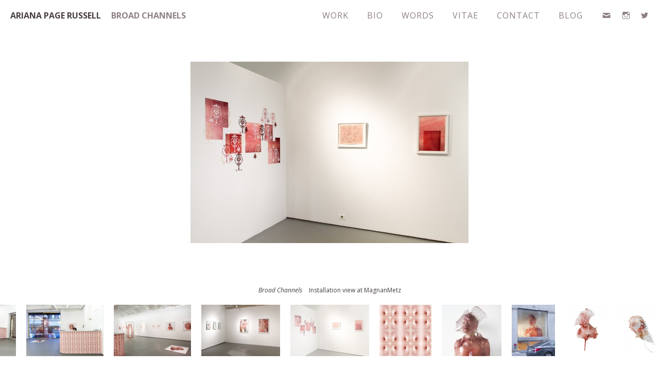

--- FILE ---
content_type: text/html; charset=UTF-8
request_url: https://arianapagerussell.com/broad-channels/?i=157
body_size: 7332
content:
<!DOCTYPE html>
<html lang="en">
<head>
	<title>
		Ariana Page Russell &mdash; Broad Channels	</title>
	<!-- website by @unkardinal -->
	<meta charset="UTF-8" />
	<meta http-equiv="X-UA-Compatible" content="IE=Edge,chrome=1">
	<meta http-equiv="Content-Type" content="text/html; charset=UTF-8" />
	<meta name="viewport" content="width=device-width, initial-scale=1" />
	<meta name="description" content="" />
	<meta name="apple-mobile-web-app-title" content="Ariana Page Russell" />

	<link rel="profile" href="https://gmpg.org/xfn/11" />
	<link rel="pingback" href="https://arianapagerussell.com/xmlrpc.php" />
	<link rel="shortcut icon" href="https://arianapagerussell.com/wp-content/themes/ArianaPageRussell//i/favicon-bellybutton.png" />

	<meta property="og:image" content="https://arianapagerussell.com/wp-content/uploads/2015/10/26_medusa.jpg" />
	<meta name='robots' content='max-image-preview:large' />
	<style>img:is([sizes="auto" i], [sizes^="auto," i]) { contain-intrinsic-size: 3000px 1500px }</style>
	<link rel='stylesheet' id='wp-block-library-css' href='https://arianapagerussell.com/wp-includes/css/dist/block-library/style.min.css?ver=43e5a862d3b53876ba2657be52852f9b' type='text/css' media='all' />
<style id='classic-theme-styles-inline-css' type='text/css'>
/*! This file is auto-generated */
.wp-block-button__link{color:#fff;background-color:#32373c;border-radius:9999px;box-shadow:none;text-decoration:none;padding:calc(.667em + 2px) calc(1.333em + 2px);font-size:1.125em}.wp-block-file__button{background:#32373c;color:#fff;text-decoration:none}
</style>
<style id='global-styles-inline-css' type='text/css'>
:root{--wp--preset--aspect-ratio--square: 1;--wp--preset--aspect-ratio--4-3: 4/3;--wp--preset--aspect-ratio--3-4: 3/4;--wp--preset--aspect-ratio--3-2: 3/2;--wp--preset--aspect-ratio--2-3: 2/3;--wp--preset--aspect-ratio--16-9: 16/9;--wp--preset--aspect-ratio--9-16: 9/16;--wp--preset--color--black: #000000;--wp--preset--color--cyan-bluish-gray: #abb8c3;--wp--preset--color--white: #ffffff;--wp--preset--color--pale-pink: #f78da7;--wp--preset--color--vivid-red: #cf2e2e;--wp--preset--color--luminous-vivid-orange: #ff6900;--wp--preset--color--luminous-vivid-amber: #fcb900;--wp--preset--color--light-green-cyan: #7bdcb5;--wp--preset--color--vivid-green-cyan: #00d084;--wp--preset--color--pale-cyan-blue: #8ed1fc;--wp--preset--color--vivid-cyan-blue: #0693e3;--wp--preset--color--vivid-purple: #9b51e0;--wp--preset--gradient--vivid-cyan-blue-to-vivid-purple: linear-gradient(135deg,rgba(6,147,227,1) 0%,rgb(155,81,224) 100%);--wp--preset--gradient--light-green-cyan-to-vivid-green-cyan: linear-gradient(135deg,rgb(122,220,180) 0%,rgb(0,208,130) 100%);--wp--preset--gradient--luminous-vivid-amber-to-luminous-vivid-orange: linear-gradient(135deg,rgba(252,185,0,1) 0%,rgba(255,105,0,1) 100%);--wp--preset--gradient--luminous-vivid-orange-to-vivid-red: linear-gradient(135deg,rgba(255,105,0,1) 0%,rgb(207,46,46) 100%);--wp--preset--gradient--very-light-gray-to-cyan-bluish-gray: linear-gradient(135deg,rgb(238,238,238) 0%,rgb(169,184,195) 100%);--wp--preset--gradient--cool-to-warm-spectrum: linear-gradient(135deg,rgb(74,234,220) 0%,rgb(151,120,209) 20%,rgb(207,42,186) 40%,rgb(238,44,130) 60%,rgb(251,105,98) 80%,rgb(254,248,76) 100%);--wp--preset--gradient--blush-light-purple: linear-gradient(135deg,rgb(255,206,236) 0%,rgb(152,150,240) 100%);--wp--preset--gradient--blush-bordeaux: linear-gradient(135deg,rgb(254,205,165) 0%,rgb(254,45,45) 50%,rgb(107,0,62) 100%);--wp--preset--gradient--luminous-dusk: linear-gradient(135deg,rgb(255,203,112) 0%,rgb(199,81,192) 50%,rgb(65,88,208) 100%);--wp--preset--gradient--pale-ocean: linear-gradient(135deg,rgb(255,245,203) 0%,rgb(182,227,212) 50%,rgb(51,167,181) 100%);--wp--preset--gradient--electric-grass: linear-gradient(135deg,rgb(202,248,128) 0%,rgb(113,206,126) 100%);--wp--preset--gradient--midnight: linear-gradient(135deg,rgb(2,3,129) 0%,rgb(40,116,252) 100%);--wp--preset--font-size--small: 13px;--wp--preset--font-size--medium: 20px;--wp--preset--font-size--large: 36px;--wp--preset--font-size--x-large: 42px;--wp--preset--spacing--20: 0.44rem;--wp--preset--spacing--30: 0.67rem;--wp--preset--spacing--40: 1rem;--wp--preset--spacing--50: 1.5rem;--wp--preset--spacing--60: 2.25rem;--wp--preset--spacing--70: 3.38rem;--wp--preset--spacing--80: 5.06rem;--wp--preset--shadow--natural: 6px 6px 9px rgba(0, 0, 0, 0.2);--wp--preset--shadow--deep: 12px 12px 50px rgba(0, 0, 0, 0.4);--wp--preset--shadow--sharp: 6px 6px 0px rgba(0, 0, 0, 0.2);--wp--preset--shadow--outlined: 6px 6px 0px -3px rgba(255, 255, 255, 1), 6px 6px rgba(0, 0, 0, 1);--wp--preset--shadow--crisp: 6px 6px 0px rgba(0, 0, 0, 1);}:where(.is-layout-flex){gap: 0.5em;}:where(.is-layout-grid){gap: 0.5em;}body .is-layout-flex{display: flex;}.is-layout-flex{flex-wrap: wrap;align-items: center;}.is-layout-flex > :is(*, div){margin: 0;}body .is-layout-grid{display: grid;}.is-layout-grid > :is(*, div){margin: 0;}:where(.wp-block-columns.is-layout-flex){gap: 2em;}:where(.wp-block-columns.is-layout-grid){gap: 2em;}:where(.wp-block-post-template.is-layout-flex){gap: 1.25em;}:where(.wp-block-post-template.is-layout-grid){gap: 1.25em;}.has-black-color{color: var(--wp--preset--color--black) !important;}.has-cyan-bluish-gray-color{color: var(--wp--preset--color--cyan-bluish-gray) !important;}.has-white-color{color: var(--wp--preset--color--white) !important;}.has-pale-pink-color{color: var(--wp--preset--color--pale-pink) !important;}.has-vivid-red-color{color: var(--wp--preset--color--vivid-red) !important;}.has-luminous-vivid-orange-color{color: var(--wp--preset--color--luminous-vivid-orange) !important;}.has-luminous-vivid-amber-color{color: var(--wp--preset--color--luminous-vivid-amber) !important;}.has-light-green-cyan-color{color: var(--wp--preset--color--light-green-cyan) !important;}.has-vivid-green-cyan-color{color: var(--wp--preset--color--vivid-green-cyan) !important;}.has-pale-cyan-blue-color{color: var(--wp--preset--color--pale-cyan-blue) !important;}.has-vivid-cyan-blue-color{color: var(--wp--preset--color--vivid-cyan-blue) !important;}.has-vivid-purple-color{color: var(--wp--preset--color--vivid-purple) !important;}.has-black-background-color{background-color: var(--wp--preset--color--black) !important;}.has-cyan-bluish-gray-background-color{background-color: var(--wp--preset--color--cyan-bluish-gray) !important;}.has-white-background-color{background-color: var(--wp--preset--color--white) !important;}.has-pale-pink-background-color{background-color: var(--wp--preset--color--pale-pink) !important;}.has-vivid-red-background-color{background-color: var(--wp--preset--color--vivid-red) !important;}.has-luminous-vivid-orange-background-color{background-color: var(--wp--preset--color--luminous-vivid-orange) !important;}.has-luminous-vivid-amber-background-color{background-color: var(--wp--preset--color--luminous-vivid-amber) !important;}.has-light-green-cyan-background-color{background-color: var(--wp--preset--color--light-green-cyan) !important;}.has-vivid-green-cyan-background-color{background-color: var(--wp--preset--color--vivid-green-cyan) !important;}.has-pale-cyan-blue-background-color{background-color: var(--wp--preset--color--pale-cyan-blue) !important;}.has-vivid-cyan-blue-background-color{background-color: var(--wp--preset--color--vivid-cyan-blue) !important;}.has-vivid-purple-background-color{background-color: var(--wp--preset--color--vivid-purple) !important;}.has-black-border-color{border-color: var(--wp--preset--color--black) !important;}.has-cyan-bluish-gray-border-color{border-color: var(--wp--preset--color--cyan-bluish-gray) !important;}.has-white-border-color{border-color: var(--wp--preset--color--white) !important;}.has-pale-pink-border-color{border-color: var(--wp--preset--color--pale-pink) !important;}.has-vivid-red-border-color{border-color: var(--wp--preset--color--vivid-red) !important;}.has-luminous-vivid-orange-border-color{border-color: var(--wp--preset--color--luminous-vivid-orange) !important;}.has-luminous-vivid-amber-border-color{border-color: var(--wp--preset--color--luminous-vivid-amber) !important;}.has-light-green-cyan-border-color{border-color: var(--wp--preset--color--light-green-cyan) !important;}.has-vivid-green-cyan-border-color{border-color: var(--wp--preset--color--vivid-green-cyan) !important;}.has-pale-cyan-blue-border-color{border-color: var(--wp--preset--color--pale-cyan-blue) !important;}.has-vivid-cyan-blue-border-color{border-color: var(--wp--preset--color--vivid-cyan-blue) !important;}.has-vivid-purple-border-color{border-color: var(--wp--preset--color--vivid-purple) !important;}.has-vivid-cyan-blue-to-vivid-purple-gradient-background{background: var(--wp--preset--gradient--vivid-cyan-blue-to-vivid-purple) !important;}.has-light-green-cyan-to-vivid-green-cyan-gradient-background{background: var(--wp--preset--gradient--light-green-cyan-to-vivid-green-cyan) !important;}.has-luminous-vivid-amber-to-luminous-vivid-orange-gradient-background{background: var(--wp--preset--gradient--luminous-vivid-amber-to-luminous-vivid-orange) !important;}.has-luminous-vivid-orange-to-vivid-red-gradient-background{background: var(--wp--preset--gradient--luminous-vivid-orange-to-vivid-red) !important;}.has-very-light-gray-to-cyan-bluish-gray-gradient-background{background: var(--wp--preset--gradient--very-light-gray-to-cyan-bluish-gray) !important;}.has-cool-to-warm-spectrum-gradient-background{background: var(--wp--preset--gradient--cool-to-warm-spectrum) !important;}.has-blush-light-purple-gradient-background{background: var(--wp--preset--gradient--blush-light-purple) !important;}.has-blush-bordeaux-gradient-background{background: var(--wp--preset--gradient--blush-bordeaux) !important;}.has-luminous-dusk-gradient-background{background: var(--wp--preset--gradient--luminous-dusk) !important;}.has-pale-ocean-gradient-background{background: var(--wp--preset--gradient--pale-ocean) !important;}.has-electric-grass-gradient-background{background: var(--wp--preset--gradient--electric-grass) !important;}.has-midnight-gradient-background{background: var(--wp--preset--gradient--midnight) !important;}.has-small-font-size{font-size: var(--wp--preset--font-size--small) !important;}.has-medium-font-size{font-size: var(--wp--preset--font-size--medium) !important;}.has-large-font-size{font-size: var(--wp--preset--font-size--large) !important;}.has-x-large-font-size{font-size: var(--wp--preset--font-size--x-large) !important;}
:where(.wp-block-post-template.is-layout-flex){gap: 1.25em;}:where(.wp-block-post-template.is-layout-grid){gap: 1.25em;}
:where(.wp-block-columns.is-layout-flex){gap: 2em;}:where(.wp-block-columns.is-layout-grid){gap: 2em;}
:root :where(.wp-block-pullquote){font-size: 1.5em;line-height: 1.6;}
</style>
<link rel='stylesheet' id='main_css-css' href='https://arianapagerussell.com/wp-content/themes/ArianaPageRussell//style.css?v=20240708b&#038;ver=6.8.3' type='text/css' media='all' />
<link rel="https://api.w.org/" href="https://arianapagerussell.com/wp-json/" /><link rel="alternate" title="JSON" type="application/json" href="https://arianapagerussell.com/wp-json/wp/v2/posts/155" /><link rel="canonical" href="https://arianapagerussell.com/broad-channels/" />
<link rel="alternate" title="oEmbed (JSON)" type="application/json+oembed" href="https://arianapagerussell.com/wp-json/oembed/1.0/embed?url=https%3A%2F%2Farianapagerussell.com%2Fbroad-channels%2F" />
<link rel="alternate" title="oEmbed (XML)" type="text/xml+oembed" href="https://arianapagerussell.com/wp-json/oembed/1.0/embed?url=https%3A%2F%2Farianapagerussell.com%2Fbroad-channels%2F&#038;format=xml" />
<!-- Analytics by WP Statistics - https://wp-statistics.com -->

</head>

<body data-rsssl=1 class="wp-singular post-template-default single single-post postid-155 single-format-standard wp-theme-ArianaPageRussell">

<header id="header">
	<a href="https://arianapagerussell.com"><h1>Ariana Page Russell</h1></a>

		<h2>Broad Channels</h2>
    
	<div class="mobile-menu-icon"></div>

	<menu>
		<div class="menu-header-menu-container"><ul id="menu-header-menu" class="menu"><li id="menu-item-203" class="menu-item menu-item-type-custom menu-item-object-custom current-menu-ancestor current-menu-parent menu-item-has-children menu-item-203"><a href="https://arianapagerussell.com/work">Work</a>
<ul class="sub-menu">
	<li id="menu-item-333" class="menu-item menu-item-type-post_type menu-item-object-post menu-item-333"><a href="https://arianapagerussell.com/bloom-back/">Bloom Back</a></li>
	<li id="menu-item-252" class="menu-item menu-item-type-post_type menu-item-object-post menu-item-252"><a href="https://arianapagerussell.com/interior-optics/">Interior Optics</a></li>
	<li id="menu-item-253" class="menu-item menu-item-type-post_type menu-item-object-post current-menu-item menu-item-253"><a href="https://arianapagerussell.com/broad-channels/" aria-current="page">Broad Channels</a></li>
	<li id="menu-item-254" class="menu-item menu-item-type-post_type menu-item-object-post menu-item-254"><a href="https://arianapagerussell.com/blouse/">Blouse</a></li>
	<li id="menu-item-258" class="menu-item menu-item-type-post_type menu-item-object-post menu-item-258"><a href="https://arianapagerussell.com/collage/">Collage</a></li>
	<li id="menu-item-255" class="menu-item menu-item-type-post_type menu-item-object-post menu-item-255"><a href="https://arianapagerussell.com/save-face/">Save Face</a></li>
	<li id="menu-item-256" class="menu-item menu-item-type-post_type menu-item-object-post menu-item-256"><a href="https://arianapagerussell.com/dressing/">Dressing</a></li>
	<li id="menu-item-257" class="menu-item menu-item-type-post_type menu-item-object-post menu-item-257"><a href="https://arianapagerussell.com/skin/">Skin</a></li>
	<li id="menu-item-259" class="menu-item menu-item-type-post_type menu-item-object-post menu-item-259"><a href="https://arianapagerussell.com/wallpaper/">Wallpaper</a></li>
	<li id="menu-item-260" class="menu-item menu-item-type-post_type menu-item-object-post menu-item-260"><a href="https://arianapagerussell.com/leather-lace/">Leather &#038; Lace</a></li>
</ul>
</li>
<li id="menu-item-204" class="menu-item menu-item-type-post_type menu-item-object-page menu-item-204"><a href="https://arianapagerussell.com/bio/">Bio</a></li>
<li id="menu-item-205" class="menu-item menu-item-type-post_type menu-item-object-page menu-item-205"><a href="https://arianapagerussell.com/words/">Words</a></li>
<li id="menu-item-206" class="menu-item menu-item-type-post_type menu-item-object-page menu-item-206"><a href="https://arianapagerussell.com/vitae/">Vitae</a></li>
<li id="menu-item-207" class="menu-item menu-item-type-post_type menu-item-object-page menu-item-207"><a href="https://arianapagerussell.com/contact/">Contact</a></li>
<li id="menu-item-210" class="menu-item menu-item-type-custom menu-item-object-custom menu-item-210"><a target="_blank" href="http://skintome.com">Blog</a></li>
</ul></div>	</menu>

	<nav class="social">
		<ul>
			<li><a id="signup-button" href="#mc_embed_signup"><span class="genericon genericon-mail"></span></a></li>
			<li><a target="_blank" href="http://instagram.com/arianapagerussell"><span class="genericon genericon-instagram"></span></a></li>
			<li><a target="_blank" href="https://twitter.com/arianaprussell"><span class="genericon genericon-twitter"></span></a></li>
		</ul>
	</nav>
</header>

<div class="wrap">
	
			<div class="selected" id="selected">
						<div class="selected-slide">
				<img data-lazy="https://arianapagerussell.com/wp-content/uploads/2015/10/26_teteatete.gif" />
				<div class="caption">
					<em>Tête-à-Tête</em>					Custom wallpaper
dimensions variable
2014				</div>
			</div>
						<div class="selected-slide">
				<img data-lazy="https://arianapagerussell.com/wp-content/uploads/2015/10/26_medusa.jpg" />
				<div class="caption">
					<em>Medusa</em>					Archival pigment print
32 x 38 inches
2014				</div>
			</div>
						<div class="selected-slide">
				<img data-lazy="https://arianapagerussell.com/wp-content/uploads/2015/10/26_medusawindow.jpg" />
				<div class="caption">
					<em>Medusa (window)</em>					Digital print on clear adhesive vinyl
129 x 162 inches
2014				</div>
			</div>
						<div class="selected-slide">
				<img data-lazy="https://arianapagerussell.com/wp-content/uploads/2015/10/26_routes.jpg" />
				<div class="caption">
					<em>Routes</em>					Inkjet print on film on paper
17 x 14 inches
2014				</div>
			</div>
						<div class="selected-slide">
				<img data-lazy="https://arianapagerussell.com/wp-content/uploads/2015/10/26_trance.jpg" />
				<div class="caption">
					<em>Trance</em>					Inkjet print on film on paper
24 x 19 inches
2014				</div>
			</div>
						<div class="selected-slide">
				<img data-lazy="https://arianapagerussell.com/wp-content/uploads/2015/10/26_pucker.jpg" />
				<div class="caption">
					<em>Pucker</em>					Inkjet print on film on paper
24 x 19 inches
2014				</div>
			</div>
						<div class="selected-slide">
				<img data-lazy="https://arianapagerussell.com/wp-content/uploads/2015/10/26_buoy.jpg" />
				<div class="caption">
					<em>Buoy</em>					Inkjet print on film on paper
17 x 14 inches
2014				</div>
			</div>
						<div class="selected-slide">
				<img data-lazy="https://arianapagerussell.com/wp-content/uploads/2015/10/26_hover.jpg" />
				<div class="caption">
					<em>Hover</em>					Inkjet print on film on paper
17 x 14 inches
2014				</div>
			</div>
						<div class="selected-slide">
				<img data-lazy="https://arianapagerussell.com/wp-content/uploads/2015/10/26_plume.gif" />
				<div class="caption">
					<em>Plume</em>					Temporary tattoos on plexiglas with wood frame
81 x 33.5 inches
2014				</div>
			</div>
						<div class="selected-slide">
				<img data-lazy="https://arianapagerussell.com/wp-content/uploads/2015/10/26_plumedetail.gif" />
				<div class="caption">
					<em>Plume (detail)</em>					Temporary tattoos on plexiglas with wood frame
81 x 33.5 inches
2014				</div>
			</div>
						<div class="selected-slide">
				<img data-lazy="https://arianapagerussell.com/wp-content/uploads/2015/10/26_medusaii.jpg" />
				<div class="caption">
					<em>Medusa II</em>					Archival pigment print
32 x 38 inches
2014				</div>
			</div>
						<div class="selected-slide">
				<img data-lazy="https://arianapagerussell.com/wp-content/uploads/2015/10/26_medusaiii.jpg" />
				<div class="caption">
					<em>Medusa III</em>					Archival pigment print
30 x 39 inches
2014				</div>
			</div>
						<div class="selected-slide">
				<img data-lazy="https://arianapagerussell.com/wp-content/uploads/2015/10/26_sprout.jpg" />
				<div class="caption">
					<em>Sprout</em>					Custom wallpaper
12 x 15 inches
2014				</div>
			</div>
						<div class="selected-slide">
				<img data-lazy="https://arianapagerussell.com/wp-content/uploads/2015/10/26_husks.jpg" />
				<div class="caption">
					<em>Husk</em>					Archival pigment print
40" x 30"
2012				</div>
			</div>
						<div class="selected-slide">
				<img data-lazy="https://arianapagerussell.com/wp-content/uploads/2015/10/26_huskiis.jpg" />
				<div class="caption">
					<em>Husk II</em>					Archival pigment print
40" x 30"
2012				</div>
			</div>
						<div class="selected-slide">
				<img data-lazy="https://arianapagerussell.com/wp-content/uploads/2015/10/26_stamp.gif" />
				<div class="caption">
					<em>Stamp</em>					Mirrors, skin cells, glass
42 x 17.5 x 18 inches
2014				</div>
			</div>
						<div class="selected-slide">
				<img data-lazy="https://arianapagerussell.com/wp-content/uploads/2015/10/26_peek.jpg" />
				<div class="caption">
					<em>Peek</em>					Polaroid
3.75 x 3 inches
2014				</div>
			</div>
						<div class="selected-slide">
				<img data-lazy="https://arianapagerussell.com/wp-content/uploads/2015/10/26_peekii.jpg" />
				<div class="caption">
					<em>Peek II</em>					Polaroid
3.75 x 3 inches
2014				</div>
			</div>
						<div class="selected-slide">
				<img data-lazy="https://arianapagerussell.com/wp-content/uploads/2015/10/26_peekiii.jpg" />
				<div class="caption">
					<em>Peek III</em>					Polaroid
3.75 x 3 inches
2014				</div>
			</div>
						<div class="selected-slide">
				<img data-lazy="https://arianapagerussell.com/wp-content/uploads/2015/10/26_trace.gif" />
				<div class="caption">
					<em>Trace</em>					Mirror, skin cells, glass
20 x 12 inches
2014				</div>
			</div>
						<div class="selected-slide">
				<img data-lazy="https://arianapagerussell.com/wp-content/uploads/2015/10/26_traceii.gif" />
				<div class="caption">
					<em>Trace II</em>					Mirror, skin cells, glass
20 x 12 inches
2014				</div>
			</div>
						<div class="selected-slide">
				<img data-lazy="https://arianapagerussell.com/wp-content/uploads/2015/10/26_traceiii.gif" />
				<div class="caption">
					<em>Trace III</em>					Mirror, skin cells, glass
20 x 12 inches
2014				</div>
			</div>
						<div class="selected-slide">
				<img data-lazy="https://arianapagerussell.com/wp-content/uploads/2015/10/26_graft.jpg" />
				<div class="caption">
					<em>Graft</em>					Archival pigment print
19 x 13 inches
2014				</div>
			</div>
						<div class="selected-slide">
				<img data-lazy="https://arianapagerussell.com/wp-content/uploads/2015/10/26_convergence.gif" />
				<div class="caption">
					<em>Convergence</em>					Collaboration with Laura Splan
Archival pigment prints, blood, plastic
dimensions variable
2014				</div>
			</div>
						<div class="selected-slide">
				<img data-lazy="https://arianapagerussell.com/wp-content/uploads/2015/10/26_convergencedetail.gif" />
				<div class="caption">
					<em>Convergence (detail)</em>					Collaboration with Laura Splan
Archival pigment prints, blood, plastic
dimensions variable
2014				</div>
			</div>
						<div class="selected-slide">
				<img data-lazy="https://arianapagerussell.com/wp-content/uploads/2015/10/26_cheektocheek.gif" />
				<div class="caption">
					<em>Cheek to Cheek</em>					Temporary tattoos on mirror
15 inches diameter
2014				</div>
			</div>
						<div class="selected-slide">
				<img data-lazy="https://arianapagerussell.com/wp-content/uploads/2015/10/26_apr-6721.jpg" />
				<div class="caption">
					<em>Broad Channels</em>					Installation view at MagnanMetz				</div>
			</div>
						<div class="selected-slide">
				<img data-lazy="https://arianapagerussell.com/wp-content/uploads/2015/10/26_apr-6991sm.jpg" />
				<div class="caption">
					<em>Broad Channels</em>					Installation view at MagnanMetz				</div>
			</div>
						<div class="selected-slide">
				<img data-lazy="https://arianapagerussell.com/wp-content/uploads/2015/10/26_apr-6764.jpg" />
				<div class="caption">
					<em>Broad Channels</em>					Installation view at MagnanMetz				</div>
			</div>
						<div class="selected-slide">
				<img data-lazy="https://arianapagerussell.com/wp-content/uploads/2015/10/26_apr-6999sm.jpg" />
				<div class="caption">
					<em>Broad Channels</em>					Installation view at MagnanMetz				</div>
			</div>
						<div class="selected-slide">
				<img data-lazy="https://arianapagerussell.com/wp-content/uploads/2015/10/26_apr-6768.jpg" />
				<div class="caption">
					<em>Broad Channels</em>					Installation view at MagnanMetz				</div>
			</div>
						<div class="selected-slide">
				<img data-lazy="https://arianapagerussell.com/wp-content/uploads/2015/10/26_apr-6739.jpg" />
				<div class="caption">
					<em>Broad Channels</em>					Installation view at MagnanMetz				</div>
			</div>
						<div class="selected-slide first-slide">
				<img data-lazy="https://arianapagerussell.com/wp-content/uploads/2015/10/26_apr-6736.jpg" />
				<div class="caption">
					<em>Broad Channels</em>					Installation view at MagnanMetz				</div>
			</div>
					</div>
				<div class="slider" id="slider">
						<div class="slide" title="Tête-à-Tête">
				<img src="https://arianapagerussell.com/wp-content/uploads/2015/10/26_teteatete-201x200.gif" />
			</div>
						<div class="slide" title="Medusa">
				<img src="https://arianapagerussell.com/wp-content/uploads/2015/10/26_medusa-232x200.jpg" />
			</div>
						<div class="slide" title="Medusa (window)">
				<img src="https://arianapagerussell.com/wp-content/uploads/2015/10/26_medusawindow-168x200.jpg" />
			</div>
						<div class="slide" title="Routes">
				<img src="https://arianapagerussell.com/wp-content/uploads/2015/10/26_routes-164x200.jpg" />
			</div>
						<div class="slide" title="Trance">
				<img src="https://arianapagerussell.com/wp-content/uploads/2015/10/26_trance-154x200.jpg" />
			</div>
						<div class="slide" title="Pucker">
				<img src="https://arianapagerussell.com/wp-content/uploads/2015/10/26_pucker-159x200.jpg" />
			</div>
						<div class="slide" title="Buoy">
				<img src="https://arianapagerussell.com/wp-content/uploads/2015/10/26_buoy-161x200.jpg" />
			</div>
						<div class="slide" title="Hover">
				<img src="https://arianapagerussell.com/wp-content/uploads/2015/10/26_hover-164x200.jpg" />
			</div>
						<div class="slide" title="Plume">
				<img src="https://arianapagerussell.com/wp-content/uploads/2015/10/26_plume-126x200.gif" />
			</div>
						<div class="slide" title="Plume (detail)">
				<img src="https://arianapagerussell.com/wp-content/uploads/2015/10/26_plumedetail-133x200.gif" />
			</div>
						<div class="slide" title="Medusa II">
				<img src="https://arianapagerussell.com/wp-content/uploads/2015/10/26_medusaii-235x200.jpg" />
			</div>
						<div class="slide" title="Medusa III">
				<img src="https://arianapagerussell.com/wp-content/uploads/2015/10/26_medusaiii-265x200.jpg" />
			</div>
						<div class="slide" title="Sprout">
				<img src="https://arianapagerussell.com/wp-content/uploads/2015/10/26_sprout-255x200.jpg" />
			</div>
						<div class="slide" title="Husk">
				<img src="https://arianapagerussell.com/wp-content/uploads/2015/10/26_husks-133x200.jpg" />
			</div>
						<div class="slide" title="Husk II">
				<img src="https://arianapagerussell.com/wp-content/uploads/2015/10/26_huskiis-133x200.jpg" />
			</div>
						<div class="slide" title="Stamp">
				<img src="https://arianapagerussell.com/wp-content/uploads/2015/10/26_stamp-134x200.gif" />
			</div>
						<div class="slide" title="Peek">
				<img src="https://arianapagerussell.com/wp-content/uploads/2015/10/26_peek-157x200.jpg" />
			</div>
						<div class="slide" title="Peek II">
				<img src="https://arianapagerussell.com/wp-content/uploads/2015/10/26_peekii-159x200.jpg" />
			</div>
						<div class="slide" title="Peek III">
				<img src="https://arianapagerussell.com/wp-content/uploads/2015/10/26_peekiii-157x200.jpg" />
			</div>
						<div class="slide" title="Trace">
				<img src="https://arianapagerussell.com/wp-content/uploads/2015/10/26_trace-137x200.gif" />
			</div>
						<div class="slide" title="Trace II">
				<img src="https://arianapagerussell.com/wp-content/uploads/2015/10/26_traceii-131x200.gif" />
			</div>
						<div class="slide" title="Trace III">
				<img src="https://arianapagerussell.com/wp-content/uploads/2015/10/26_traceiii-127x200.gif" />
			</div>
						<div class="slide" title="Graft">
				<img src="https://arianapagerussell.com/wp-content/uploads/2015/10/26_graft-147x200.jpg" />
			</div>
						<div class="slide" title="Convergence">
				<img src="https://arianapagerussell.com/wp-content/uploads/2015/10/26_convergence-307x200.gif" />
			</div>
						<div class="slide" title="Convergence (detail)">
				<img src="https://arianapagerussell.com/wp-content/uploads/2015/10/26_convergencedetail-300x200.gif" />
			</div>
						<div class="slide" title="Cheek to Cheek">
				<img src="https://arianapagerussell.com/wp-content/uploads/2015/10/26_cheektocheek-197x200.gif" />
			</div>
						<div class="slide" title="Broad Channels">
				<img src="https://arianapagerussell.com/wp-content/uploads/2015/10/26_apr-6721-300x200.jpg" />
			</div>
						<div class="slide" title="Broad Channels">
				<img src="https://arianapagerussell.com/wp-content/uploads/2015/10/26_apr-6991sm-300x200.jpg" />
			</div>
						<div class="slide" title="Broad Channels">
				<img src="https://arianapagerussell.com/wp-content/uploads/2015/10/26_apr-6764-300x200.jpg" />
			</div>
						<div class="slide" title="Broad Channels">
				<img src="https://arianapagerussell.com/wp-content/uploads/2015/10/26_apr-6999sm-300x200.jpg" />
			</div>
						<div class="slide" title="Broad Channels">
				<img src="https://arianapagerussell.com/wp-content/uploads/2015/10/26_apr-6768-300x200.jpg" />
			</div>
						<div class="slide" title="Broad Channels">
				<img src="https://arianapagerussell.com/wp-content/uploads/2015/10/26_apr-6739-307x200.jpg" />
			</div>
						<div class="slide" title="Broad Channels">
				<img src="https://arianapagerussell.com/wp-content/uploads/2015/10/26_apr-6736-306x200.jpg" />
			</div>
					</div>
		
	

</div><!-- .wrap -->

<script type="speculationrules">
{"prefetch":[{"source":"document","where":{"and":[{"href_matches":"\/*"},{"not":{"href_matches":["\/wp-*.php","\/wp-admin\/*","\/wp-content\/uploads\/*","\/wp-content\/*","\/wp-content\/plugins\/*","\/wp-content\/themes\/ArianaPageRussell\/*","\/*\\?(.+)"]}},{"not":{"selector_matches":"a[rel~=\"nofollow\"]"}},{"not":{"selector_matches":".no-prefetch, .no-prefetch a"}}]},"eagerness":"conservative"}]}
</script>
<script type="text/javascript" src="https://arianapagerussell.com/wp-content/themes/ArianaPageRussell//js/jquery-1.11.3.min.js" id="jquery-js"></script>
<script type="text/javascript" src="https://arianapagerussell.com/wp-content/themes/ArianaPageRussell//js/ariana.min.js?ver=1.23" id="ariana-js"></script>
<script type="text/javascript" id="wp-statistics-tracker-js-extra">
/* <![CDATA[ */
var WP_Statistics_Tracker_Object = {"requestUrl":"https:\/\/arianapagerussell.com\/wp-json\/wp-statistics\/v2","ajaxUrl":"https:\/\/arianapagerussell.com\/wp-admin\/admin-ajax.php","hitParams":{"wp_statistics_hit":1,"source_type":"post","source_id":155,"search_query":"","signature":"d15b9e9e6ab5f9265f424ccd280e03e6","endpoint":"hit"},"option":{"dntEnabled":"","bypassAdBlockers":"","consentIntegration":{"name":null,"status":[]},"isPreview":false,"userOnline":false,"trackAnonymously":false,"isWpConsentApiActive":false,"consentLevel":""},"isLegacyEventLoaded":"","customEventAjaxUrl":"https:\/\/arianapagerussell.com\/wp-admin\/admin-ajax.php?action=wp_statistics_custom_event&nonce=01be4ac5b4","onlineParams":{"wp_statistics_hit":1,"source_type":"post","source_id":155,"search_query":"","signature":"d15b9e9e6ab5f9265f424ccd280e03e6","action":"wp_statistics_online_check"},"jsCheckTime":"60000"};
/* ]]> */
</script>
<script type="text/javascript" src="https://arianapagerussell.com/wp-content/plugins/wp-statistics/assets/js/tracker.js?ver=14.16" id="wp-statistics-tracker-js"></script>

<div class="signup" id="mc_embed_signup">
	<div class="table full">
		<div class="table-cell v-middle">
			<form action="https://skintome.us3.list-manage.com/subscribe/post?u=242b408b7d0eaa89a6a75a2d3&id=f8a68d7215" method="post" id="mc-embedded-subscribe-form" name="mc-embedded-subscribe-form" class="validate" target="_blank" novalidate>
			<h2>Sign up to receive news and updates</h2>
			<div class="mc-field-group">
			    <label for="mce-EMAIL">Email <span class="asterisk">* Required</span>
			</label>
			    <input type="email" value="" name="EMAIL" class="required email" id="mce-EMAIL">
			</div>
			<div class="mc-field-group">
			    <label for="mce-FNAME">First Name </label>
			<input type="text" value="" name="FNAME" class="" id="mce-FNAME">
			</div>
			<div id="mce-responses" class="clear">
			    <div class="response" id="mce-error-response" style="display:none"></div>
			    <div class="response" id="mce-success-response" style="display:none"></div>
			</div>
			<div style="position: absolute; left: -5000px;"><input type="text" name="b_242b408b7d0eaa89a6a75a2d3_f8a68d7215" value=""></div>
			<div class="clear"><input type="submit" value="Subscribe" name="subscribe" id="mc-embedded-subscribe" class="button"></div>
			</form>
			<div class="signup-close" id="signup-close">&times;</div>
		</div>
	</div>
</div>

<script type="text/javascript">
var fnames = new Array();var ftypes = new Array();fnames[0]='EMAIL';ftypes[0]='email';fnames[1]='FNAME';ftypes[1]='text';fnames[2]='LNAME';ftypes[2]='text';
try {
    var jqueryLoaded=jQuery;
    jqueryLoaded=true;
} catch(err) {
    var jqueryLoaded=false;
}
var head= document.getElementsByTagName('head')[0];
if (!jqueryLoaded) {
    var script = document.createElement('script');
    script.type = 'text/javascript';
    script.src = '//ajax.googleapis.com/ajax/libs/jquery/1.4.4/jquery.min.js';
    head.appendChild(script);
    if (script.readyState && script.onload!==null){
        script.onreadystatechange= function () {
              if (this.readyState == 'complete') mce_preload_check();
        }
    }
}

var err_style = '';
try{
    err_style = mc_custom_error_style;
} catch(e){
    err_style = '#mc_embed_signup input.mce_inline_error{border-color:#6B0505;} #mc_embed_signup div.mce_inline_error{margin: 0 0 1em 0; padding: 5px 10px; background-color:#6B0505; font-weight: bold; z-index: 1; color:#fff;}';
}
var head= document.getElementsByTagName('head')[0];
var style= document.createElement('style');
style.type= 'text/css';
if (style.styleSheet) {
  style.styleSheet.cssText = err_style;
} else {
  style.appendChild(document.createTextNode(err_style));
}
head.appendChild(style);
setTimeout('mce_preload_check();', 250);

var mce_preload_checks = 0;
function mce_preload_check(){
    if (mce_preload_checks>40) return;
    mce_preload_checks++;
    try {
        var jqueryLoaded=jQuery;
    } catch(err) {
        setTimeout('mce_preload_check();', 250);
        return;
    }
    var script = document.createElement('script');
    script.type = 'text/javascript';
    script.src = 'https://downloads.mailchimp.com/js/jquery.form-n-validate.js';
    head.appendChild(script);
    try {
        var validatorLoaded=jQuery("#fake-form").validate({});
    } catch(err) {
        setTimeout('mce_preload_check();', 250);
        return;
    }
    mce_init_form();
}
function mce_init_form(){
    jQuery(document).ready( function($) {
      var options = { errorClass: 'mce_inline_error', errorElement: 'div', onkeyup: function(){}, onfocusout:function(){}, onblur:function(){}  };
      var mce_validator = $("#mc-embedded-subscribe-form").validate(options);
      $("#mc-embedded-subscribe-form").unbind('submit');//remove the validator so we can get into beforeSubmit on the ajaxform, which then calls the validator
      options = { url: 'https://skintome.us3.list-manage.com/subscribe/post-json?u=242b408b7d0eaa89a6a75a2d3&id=f8a68d7215&c=?', type: 'GET', dataType: 'json', contentType: "application/json; charset=utf-8",
                    beforeSubmit: function(){
                        $('#mce_tmp_error_msg').remove();
                        $('.datefield','#mc_embed_signup').each(
                            function(){
                                var txt = 'filled';
                                var fields = new Array();
                                var i = 0;
                                $(':text', this).each(
                                    function(){
                                        fields[i] = this;
                                        i++;
                                    });
                                $(':hidden', this).each(
                                    function(){
                                        var bday = false;
                                        if (fields.length == 2){
                                            bday = true;
                                            fields[2] = {'value':1970};//trick birthdays into having years
                                        }
                                        if ( fields[0].value=='MM' && fields[1].value=='DD' && (fields[2].value=='YYYY' || (bday && fields[2].value==1970) ) ){
                                            this.value = '';
                                        } else if ( fields[0].value=='' && fields[1].value=='' && (fields[2].value=='' || (bday && fields[2].value==1970) ) ){
                                            this.value = '';
                                        } else {
                                            if (/[day]/.test(fields[0].name)){
                                                this.value = fields[1].value+'/'+fields[0].value+'/'+fields[2].value;
                                            } else {
                                                this.value = fields[0].value+'/'+fields[1].value+'/'+fields[2].value;
                                            }
                                        }
                                    });
                            });
                        $('.phonefield-us','#mc_embed_signup').each(
                            function(){
                                var fields = new Array();
                                var i = 0;
                                $(':text', this).each(
                                    function(){
                                        fields[i] = this;
                                        i++;
                                    });
                                $(':hidden', this).each(
                                    function(){
                                        if ( fields[0].value.length != 3 || fields[1].value.length!=3 || fields[2].value.length!=4 ){
                                            this.value = '';
                                        } else {
                                            this.value = 'filled';
                                        }
                                    });
                            });
                        return mce_validator.form();
                    },
                    success: mce_success_cb
                };
      $('#mc-embedded-subscribe-form').ajaxForm(options);


    });
}
function mce_success_cb(resp){
    $('#mce-success-response').hide();
    $('#mce-error-response').hide();
    if (resp.result=="success"){
        $('#mce-'+resp.result+'-response').show();
        $('#mce-'+resp.result+'-response').html(resp.msg);
        $('#mc-embedded-subscribe-form').each(function(){
            this.reset();
        });
    } else {
        var index = -1;
        var msg;
        try {
            var parts = resp.msg.split(' - ',2);
            if (parts[1]==undefined){
                msg = resp.msg;
            } else {
                i = parseInt(parts[0]);
                if (i.toString() == parts[0]){
                    index = parts[0];
                    msg = parts[1];
                } else {
                    index = -1;
                    msg = resp.msg;
                }
            }
        } catch(e){
            index = -1;
            msg = resp.msg;
        }
        try{
            if (index== -1){
                $('#mce-'+resp.result+'-response').show();
                $('#mce-'+resp.result+'-response').html(msg);
            } else {
                err_id = 'mce_tmp_error_msg';
                html = '<div id="'+err_id+'" style="'+err_style+'"> '+msg+'</div>';

                var input_id = '#mc_embed_signup';
                var f = $(input_id);
                if (ftypes[index]=='address'){
                    input_id = '#mce-'+fnames[index]+'-addr1';
                    f = $(input_id).parent().parent().get(0);
                } else if (ftypes[index]=='date'){
                    input_id = '#mce-'+fnames[index]+'-month';
                    f = $(input_id).parent().parent().get(0);
                } else {
                    input_id = '#mce-'+fnames[index];
                    f = $().parent(input_id).get(0);
                }
                if (f){
                    $(f).append(html);
                    $(input_id).focus();
                } else {
                    $('#mce-'+resp.result+'-response').show();
                    $('#mce-'+resp.result+'-response').html(msg);
                }
            }
        } catch(e){
            $('#mce-'+resp.result+'-response').show();
            $('#mce-'+resp.result+'-response').html(msg);
        }
    }
}

</script>

</body>
</html>

<!-- WP Optimize page cache - https://teamupdraft.com/wp-optimize/ - Page not served from cache  -->


--- FILE ---
content_type: text/css
request_url: https://arianapagerussell.com/wp-content/themes/ArianaPageRussell//style.css?v=20240708b&ver=6.8.3
body_size: 3836
content:
@charset "UTF-8";
/*
	Theme Name: Ariana Page Russell 2015
	Description: WordPress by Unkardinal
*/
/*------------------------------------*\
		CSS RESET & SCSS MIXINS
\*------------------------------------*/
@import url(https://fonts.googleapis.com/css?family=Open+Sans:400,400italic,700);
@import url(fonts/genericons.css);
*, *:after, *:before {
  -webkit-box-sizing: border-box;
  -moz-box-sizing: border-box;
  box-sizing: border-box;
}

html, body, body div, span, object, iframe, h1, h2, h3, h4, h5, h6, p, blockquote, pre, abbr, address, cite, code, del, dfn, em, img, ins, kbd, q, samp, small, strong, sub, sup, var, b, i, dl, dt, dd, ol, ul, li, fieldset, form, label, legend, table, caption, tbody, tfoot, thead, tr, th, td, article, aside, figure, footer, header, hgroup, menu, nav, section, time, mark, audio, video, input, select {
  margin: 0;
  padding: 0;
  border: 0;
  outline: 0;
  font-size: 100%;
  vertical-align: baseline;
  background: transparent;
  text-decoration: none;
}

article, aside, figure, footer, header, hgroup, nav, section {
  display: block;
}

html {
  overflow-y: scroll;
}

ul {
  list-style: none;
}

blockquote, q {
  quotes: none;
}

blockquote:before,
blockquote:after,
q:before,
q:after {
  content: "";
  content: none;
}

a {
  margin: 0;
  padding: 0;
  font-size: 100%;
  vertical-align: baseline;
  background: transparent;
  text-decoration: none;
}

del {
  text-decoration: line-through;
}

abbr[title], dfn[title] {
  border-bottom: 1px dotted #000;
  cursor: help;
}

table {
  border-collapse: collapse;
  border-spacing: 0;
}

th {
  font-weight: bold;
  vertical-align: bottom;
}

td {
  font-weight: normal;
  vertical-align: top;
}

hr {
  display: block;
  height: 1px;
  border: 0;
  border-top: 1px solid #ccc;
  margin: 1em 0;
  padding: 0;
}

input, select {
  vertical-align: middle;
}

pre {
  white-space: pre; /* CSS2 */
  white-space: pre-wrap; /* CSS 2.1 */
  white-space: pre-line; /* CSS 3 (and 2.1 as well, actually) */
  word-wrap: break-word; /* IE */
}

input[type=radio] {
  vertical-align: text-bottom;
}

input[type=checkbox] {
  vertical-align: bottom;
  *vertical-align: baseline;
}

.ie6 input {
  vertical-align: text-bottom;
}

select, input, textarea {
  font: 99% sans-serif;
  outline: 0;
  overflow: auto;
}

table {
  font-size: inherit;
  font: 100%;
}

a:hover, a:active, a:focus {
  outline: 0;
}

small {
  font-size: 85%;
}

strong, th {
  font-weight: bold;
}

td, td img {
  vertical-align: top;
}

sub, sup {
  font-size: 75%;
  line-height: 0;
  position: relative;
}

sup {
  top: -0.5em;
}

sub {
  bottom: -0.25em;
}

pre, code, kbd, samp {
  font-family: monospace, sans-serif;
}

.clickable, label,
input[type=button],
input[type=submit],
button {
  cursor: pointer;
  outline: 0;
}

button, input, select, textarea {
  margin: 0;
}

button {
  width: auto;
  overflow: visible;
  border: 0;
  background: transparent;
}

.ie7 img {
  -ms-interpolation-mode: bicubic;
}

/*------------------------------------*\
		MAIN
\*------------------------------------*/
::selection {
  background: #d8b0b5;
}

::-moz-selection {
  background: #473f41;
}

html {
  -webkit-font-smoothing: antialiased;
  -webkit-text-size-adjust: none;
  -moz-osx-font-smoothing: grayscale; /* fixes FF over-bolding */
  font-size: 62.5%; /* 10px reset */
  position: relative;
  min-height: 100%;
}

body {
  background: #fff;
  color: #473f41;
  font: 400 1.6rem/2.5rem "Open Sans", sans-serif;
  width: 100%;
  min-height: 100%;
  overflow-x: hidden;
}

h1, h2, h3, h4, button {
  text-rendering: optimizeLegibility;
}

h2 {
  font-size: 1.6rem;
  text-transform: uppercase;
}
h2 + p {
  margin-top: 1.2rem;
}

h3 {
  font-size: 1.6rem;
}
h3 + p {
  margin-top: 1.2rem;
}

p + p {
  margin-top: 1.2em;
}
p + h2 {
  margin-top: 24px;
}
p + h3 {
  margin-top: 24px;
}

img {
  max-width: 100%;
}

a {
  color: #473f41;
  -webkit-transition: all 0.125s;
  -moz-transition: all 0.125s;
  -o-transition: all 0.125s;
  transition: all 0.125s;
}
a:hover {
  color: #d8b0b5;
}

header {
  position: fixed;
  width: 100%;
  width: 100vw;
  background: rgba(255, 255, 255, 0.9);
  padding: 0 10px;
  z-index: 3;
  letter-spacing: -0.65em;
  text-rendering: optimizeLegibility;
  height: 60px;
}
header menu {
  display: none;
  position: absolute;
  top: 60px;
  left: 0;
  right: 0;
  bottom: 0;
  width: 100%;
  height: 100%;
  height: calc(100vh - 60px);
  overflow: auto;
  background: rgba(255, 255, 255, 0.5);
  border-top: 1px solid #8e8083;
  padding-bottom: 60px;
}
header menu .menu {
  width: 100%;
  text-align: center;
  background: #fff;
}
header menu .menu > li {
  display: block;
  font-size: 1.8rem;
  line-height: 2rem;
}
header menu .menu > li > a {
  display: block;
  line-height: 4.8rem;
  color: #8e8083;
  border-bottom: 1px solid #8e8083;
}
header menu .sub-menu > li {
  display: block;
  font-size: 1.6rem;
  line-height: 4rem;
  letter-spacing: 1px;
  border-bottom: 1px solid #8e8083;
  background: #fff;
}
header menu .sub-menu > li a {
  display: block;
  background: #d8b0b5;
  color: #fff;
}
@media only screen and (min-width: 800px) {
  header menu {
    display: block !important;
    overflow: visible;
    position: absolute;
    top: 0;
    left: auto;
    right: 13rem;
    bottom: auto;
    width: auto;
    height: auto;
    background: transparent;
    border: 0;
    padding: 0;
  }
  header menu .menu {
    background: transparent;
    letter-spacing: -0.65em;
    text-rendering: optimizeLegibility;
  }
  header menu .menu > li {
    letter-spacing: normal;
    display: -moz-inline-stack;
    display: inline-block;
    zoom: 1;
    *display: inline;
    vertical-align: top;
    font-size: 1.2rem;
    letter-spacing: 1px;
  }
  @-moz-document url-prefix() {
    header menu .menu > li {
      display: block;
      float: left;
    }
  }
  header menu .menu > li > a {
    line-height: 6rem;
    border: 0;
    padding: 0 1rem;
  }
  header menu .menu > li.current-menu-item > a {
    color: #d8b0b5;
  }
  header menu .menu > li:hover > a {
    color: #d8b0b5;
    position: relative;
  }
  header menu .menu > li:not(:hover) ul.sub-menu {
    display: none;
  }
  header menu .sub-menu {
    position: absolute;
    top: 0;
    left: -1rem;
    width: auto;
    height: auto !important;
    font-size: 1.2rem;
    line-height: 2.4rem;
    text-transform: uppercase;
    text-align: left;
    background: #fff;
    padding: 6rem 0 1rem;
    z-index: -1;
  }
  header menu .sub-menu > li {
    display: block;
    font-size: inherit;
    line-height: inherit;
    font-family: inherit;
    letter-spacing: inherit;
    border: 0;
    background: transparent;
  }
  header menu .sub-menu > li a {
    display: block;
    padding: 0 2rem;
    background: #fff;
    color: #8e8083;
  }
  header menu .sub-menu > li a:hover {
    color: #d8b0b5;
  }
  header menu .sub-menu > li.current-menu-item a {
    color: #d8b0b5;
    cursor: default;
  }
  header menu .sub-menu:before { /* hover-intent dropdown margins */
    content: " ";
    position: absolute;
    top: -1rem;
    left: -1rem;
    right: -1rem;
    bottom: -2rem;
    z-index: -2;
    background: transparent;
  }
}
@media only screen and (min-width: 930px) {
  header menu .menu > li {
    font-size: 1.6rem;
  }
}
@media only screen and (min-width: 1100px) {
  header menu .menu > li > a {
    padding: 0 1.8rem;
  }
  header menu .sub-menu > li > a {
    padding: 0 2.8rem;
  }
}
header h1, header h2, header li {
  letter-spacing: normal;
  display: -moz-inline-stack;
  display: inline-block;
  zoom: 1;
  *display: inline;
  font-size: 1.6rem;
  line-height: 6rem;
  text-transform: uppercase;
}
header h2, header span, header a {
  padding: 0 1rem;
}
header h2 {
  color: #8e8083;
  display: none;
}
@media only screen and (min-width: 800px) {
  header h2 {
    letter-spacing: normal;
    display: -moz-inline-stack;
    display: inline-block;
    zoom: 1;
    *display: inline;
  }
}
header h2 span {
  cursor: pointer;
}
header h2 span:before {
  content: "i";
  color: #d8b0b5;
  letter-spacing: normal;
  display: -moz-inline-stack;
  display: inline-block;
  zoom: 1;
  *display: inline;
  vertical-align: middle;
  font-size: 1rem;
  line-height: 1;
  width: 1.7rem;
  height: 1.7rem;
  padding-top: 0.2rem;
  text-align: center;
  border: 1px solid #d8b0b5;
  border-radius: 50%;
  margin-top: -2px;
}
header h2 span.on:before {
  content: "✕";
}
header .mobile-menu-icon {
  position: absolute;
  top: 0;
  right: 0;
  width: 66px;
  height: 60px;
  background: url(i/icon-mobile-menu.png) 50% 50% no-repeat;
  -webkit-background-size: 24px auto;
  -moz-background-size: 24px auto;
  -o-background-size: 24px auto;
  background-size: 24px auto;
  cursor: pointer;
  -webkit-transition: all 0.25s;
  -moz-transition: all 0.25s;
  -o-transition: all 0.25s;
  transition: all 0.25s;
  z-index: 6;
}
header .mobile-menu-icon.x {
  background-image: url(i/icon-mobile-menu-x.png);
}
@media only screen and (min-width: 800px) {
  header .mobile-menu-icon {
    display: none;
  }
}
header nav.social {
  position: absolute;
  top: 0;
  right: 6rem;
}
@media only screen and (max-width: 350px) {
  header nav.social {
    display: none !important;
  }
}
@media only screen and (min-width: 450px) {
  header nav.social {
    right: 8rem;
  }
}
@media only screen and (min-width: 800px) {
  header nav.social {
    right: 2rem;
  }
}
header nav.social ul {
  letter-spacing: -0.65em;
  text-rendering: optimizeLegibility;
}
header nav.social li {
  letter-spacing: normal;
  display: -moz-inline-stack;
  display: inline-block;
  zoom: 1;
  *display: inline;
  margin-left: 2rem;
}
@-moz-document url-prefix() {
  header nav.social li {
    display: block;
    float: left;
  }
}
header nav.social a {
  color: #8e8083;
  padding: 0;
}
header nav.social a:hover {
  color: #d8b0b5;
}
header nav.social .genericon {
  padding: 0;
  line-height: 6rem;
}
header nav.social .genericon.genericon-mail {
  font-size: 2rem;
}

.wrap {
  z-index: 1;
  opacity: 0;
  -webkit-transition: opacity 0.5s;
  -moz-transition: opacity 0.5s;
  -o-transition: opacity 0.5s;
  transition: opacity 0.5s;
}

body.loaded .wrap {
  opacity: 1;
}

.table {
  display: table;
}
.table .table-cell {
  display: table-cell;
  vertical-align: top;
}
.table .table-cell.v-middle {
  vertical-align: middle;
}

.full {
  width: 100%;
  height: 100%;
}
.full .table-cell {
  width: 100%;
  height: 100%;
}

.pace .pace-progress {
  position: fixed;
  z-index: 99;
  background: #d8b0b5;
  height: 3px;
  left: 0;
  right: 0;
  top: 0;
  -webkit-transition: all 0.5s;
  -moz-transition: all 0.5s;
  -o-transition: all 0.5s;
  transition: all 0.5s;
}
.pace.pace-inactive {
  opacity: 0;
  -webkit-transition-delay: 0.5s;
  -moz-transition-delay: 0.5s;
  -o-transition-delay: 0.5s;
  transition-delay: 0.5s;
}

.gallery {
  padding: 50px 10px;
  overflow: hidden;
}
.gallery .image {
  float: left;
  overflow: hidden;
  position: relative;
  padding: 10px;
}
.gallery .image img {
  display: block;
  width: auto;
  height: 100%;
}

.title {
  position: absolute;
  top: 60px;
  left: 20px;
  color: #8e8083;
}

.selected {
  position: relative;
  overflow: hidden;
  z-index: 0;
  width: 100%;
  margin-top: 60px;
}
.selected img {
  display: block;
  width: auto;
  height: auto;
  margin: 0 auto;
}
.selected .slick-list {
  height: 100%;
}
.selected .slick-track {
  display: table;
  height: 100%;
}
.selected .slick-slide {
  display: table-cell;
  vertical-align: middle;
  text-align: center;
  padding: 0 20px 40px;
}
.selected .caption {
  position: absolute;
  bottom: 0;
  left: 20px;
  right: 20px;
  font-size: 1.2rem;
  line-height: 1.6rem;
}
.selected .caption em {
  margin-right: 1rem;
}

.single-hike .selected .caption,
.single-video .selected .caption,
.single-press .selected .caption {
  bottom: 20px;
}

.slick-dots li {
  letter-spacing: normal;
  display: -moz-inline-stack;
  display: inline-block;
  zoom: 1;
  *display: inline;
}

.slick-prev,
.slick-next {
  position: absolute;
  top: 4rem;
  bottom: 4rem;
  display: block;
  width: 50%;
  width: 50vw;
  border: 0;
  z-index: 999;
  text-indent: 1500%;
  white-space: nowrap;
  overflow: hidden;
  opacity: 0;
  -webkit-transition: opacity 0.125s;
  -moz-transition: opacity 0.125s;
  -o-transition: opacity 0.125s;
  transition: opacity 0.125s;
}
.slick-prev:hover,
.slick-next:hover {
  opacity: 1;
}

.slick-prev,
.slick-prev:hover {
  left: 0;
  background: transparent url(i/arrow-left.png) 2rem 50% no-repeat;
  -webkit-background-size: auto 3rem;
  -moz-background-size: auto 3rem;
  -o-background-size: auto 3rem;
  background-size: auto 3rem;
}

.slick-next,
.slick-next:hover {
  right: 0;
  background: transparent url(i/arrow-right.png) calc(100% - 2rem) 50% no-repeat;
  -webkit-background-size: auto 3rem;
  -moz-background-size: auto 3rem;
  -o-background-size: auto 3rem;
  background-size: auto 3rem;
}

.slider-wrap {
  position: absolute;
  bottom: 0;
  left: 0;
  right: 0;
}

.slider {
  position: relative;
  overflow: hidden;
  z-index: 0;
  width: 100%;
  padding: 10px;
}
.slider .slick-list {
  height: 100%;
}
.slider .slick-track {
  display: table;
  height: 100%;
}
.slider .slick-slide {
  letter-spacing: normal;
  display: -moz-inline-stack;
  display: inline-block;
  zoom: 1;
  *display: inline;
  vertical-align: middle;
  text-align: center;
  padding: 10px;
}
.slider .slick-slide img {
  width: auto;
  height: 100px;
  cursor: pointer;
}
.slider .slick-slide.slick-current {
  opacity: 0.5;
  cursor: default;
}

.embed {
  width: 100%;
  max-width: 960px;
  margin: 0 auto;
}

.mc-field-group {
  text-transform: lowercase;
}
.mc-field-group .asterisk {
  color: #d8b0b5;
}
.mc-field-group .mc-field-group,
.mc-field-group .response {
  display: block;
  margin-bottom: 0.5rem;
}
.mc-field-group label {
  display: block;
  margin-bottom: 0.25rem;
}
.mc-field-group input[type=text],
.mc-field-group input[type=email] {
  border: 1px solid #ccc;
  padding: 3px 5px;
  font: inherit;
  color: #8e8083;
  width: 150px;
}
.mc-field-group input[type=submit] {
  background: #d8b0b5;
  font: inherit;
  padding: 4px 8px;
  color: #473f41;
  cursor: pointer;
  margin-top: 1rem;
  border: 0;
}

.page-wrap {
  padding: 6rem 2rem;
}
.page-wrap h2 {
  margin-bottom: 1.2rem;
}
.page-wrap a {
  padding-bottom: 0.5px;
  background: -webkit-linear-gradient(#fff, #fff), -webkit-linear-gradient(#fff, #fff), -webkit-linear-gradient(#d8b0b5, #d8b0b5);
  background: -moz-linear-gradient(#fff, #fff), -moz-linear-gradient(#fff, #fff), -moz-linear-gradient(#d8b0b5, #d8b0b5);
  background: -o-linear-gradient(#fff, #fff), -o-linear-gradient(#fff, #fff), -o-linear-gradient(#d8b0b5, #d8b0b5);
  background: -ms-linear-gradient(#fff, #fff), -ms-linear-gradient(#fff, #fff), -ms-linear-gradient(#d8b0b5, #d8b0b5);
  background: linear-gradient(#fff, #fff), linear-gradient(#fff, #fff), linear-gradient(#d8b0b5, #d8b0b5);
  -webkit-background-size: 0.05em 1px, 0.05em 1px, 1px 2px;
  -moz-background-size: 0.05em 1px, 0.05em 1px, 1px 2px;
  background-size: 0.05em 1px, 0.05em 1px, 1px 2px;
  background-repeat: no-repeat, no-repeat, repeat-x;
  text-shadow: 0.03em 0 #fff, -0.03em 0 #fff, 0 0.03em #fff, 0 -0.03em #fff, 0.06em 0 #fff, -0.06em 0 #fff, 0.09em 0 #fff, -0.09em 0 #fff, 0.12em 0 #fff, -0.12em 0 #fff, 0.15em 0 #fff, -0.15em 0 #fff;
  background-position: 0 90%, 100% 90%, 0 90%;
}

.text-wrap {
  max-width: 720px;
}

.description {
  position: absolute;
  top: 7rem;
  right: 0;
  left: 0;
  width: 100%;
  z-index: 100;
  overflow: auto;
  visibility: hidden;
  background: rgba(255, 255, 255, 0.9);
  opacity: 0;
  transition: visibility 0s linear 0.25s, opacity 0.25s linear;
}
.description .page-wrap {
  padding: 2rem;
}
.description.show {
  visibility: visible;
  opacity: 1;
  transition-delay: 0s;
}
.description.hidden {
  display: none;
}
.description.mobile {
  top: 10rem;
}

.mobile-images {
  padding: 6rem 0;
}
.mobile-images h2 {
  padding: 0 2rem 2rem;
}
.mobile-images h2 span {
  cursor: pointer;
}
.mobile-images h2 span:before {
  content: "i";
  color: #d8b0b5;
  letter-spacing: normal;
  display: -moz-inline-stack;
  display: inline-block;
  zoom: 1;
  *display: inline;
  vertical-align: middle;
  font-size: 1rem;
  line-height: 1;
  width: 1.7rem;
  height: 1.7rem;
  padding-top: 0.2rem;
  text-align: center;
  border: 1px solid #d8b0b5;
  border-radius: 50%;
  margin-top: -2px;
  margin-left: 1rem;
}
.mobile-images h2 span.on:before {
  content: "✕";
}

.mobile-image {
  width: 100%;
  height: auto;
}

.mobile-caption {
  padding: 1rem 2rem 2rem;
  font-size: 1.2rem;
  line-height: 2rem;
}
.mobile-caption em {
  display: block;
}

.signup {
  position: fixed;
  top: 0;
  right: 0;
  bottom: 0;
  left: 0;
  width: 100%;
  height: 100%;
  background: #fff;
  color: #473f41;
  z-index: 2;
  visibility: hidden;
  opacity: 0;
  transition: visibility 0s linear 0.25s, opacity 0.25s linear, padding 0.625s ease;
  text-align: center;
}
.signup.show {
  visibility: visible;
  opacity: 1;
  transition-delay: 0s;
  padding: 0;
}
.signup h2 {
  margin-bottom: 2.4rem;
}
.signup input[type=email],
.signup input[type=text] {
  width: 100%;
  max-width: 300px;
  text-align: center;
  margin-bottom: 2.4rem;
}
.signup input[type=submit] {
  display: block;
  margin: 0 auto;
  border: 1px solid #d8b0b5;
  padding: 1rem;
  color: #d8b0b5;
}
.signup input[type=submit]:hover {
  background: #d8b0b5;
  color: #fff;
}

.signup-close {
  position: absolute;
  top: 6rem;
  right: 2rem;
  font-size: 3rem;
  line-height: 25px;
  z-index: 100;
  color: #8e8083;
  cursor: pointer;
}
@media only screen and (min-width: 800px) {
  .signup-close {
    right: 6rem;
  }
}
.signup-close:hover {
  color: #d8b0b5;
}

.splash {
  position: absolute;
  top: 60px;
  left: 0;
  width: 100%;
  height: calc(100vh - 60px);
  z-index: 0;
}
.splash img {
  display: block;
  width: 100%;
  height: 100%;
  object-fit: cover;
}


--- FILE ---
content_type: text/javascript
request_url: https://arianapagerussell.com/wp-content/themes/ArianaPageRussell//js/ariana.min.js?ver=1.23
body_size: 14466
content:
/*! pace 0.5.6 */
function responsive(){winWidth=$(window).width(),winHeight=window.innerHeight?window.innerHeight:$(window).height(),headerHeight=$("#header").outerHeight(),sliderHeight=$("#slider").outerHeight(),selectedHeight=winHeight-headerHeight-sliderHeight,selectedImg=selectedHeight-headerHeight,$("#selected").length&&($("body").css("height",winHeight+"px"),$("#selected").css("height",selectedHeight+"px").find("img").css("max-height",selectedImg+"px")),winWidth<801?$("menu").addClass("mobile-nav"):$("menu").removeClass("mobile-nav")}var winWidth,winHeight,headerHeight,sliderHeight,selectedHeight;(function(){var e,t,i,o,s,n,r,l,a,d,c,p,u,h,f,g,v,w,y,m,k,S,T,b,C,x,P,H,O,A,j,M,L,z,I,q,E,W,D,N,R,F,U,X,_,Y,B,G,Q=[].slice,V={}.hasOwnProperty,Z=function(e,t){function i(){this.constructor=e}for(var o in t)V.call(t,o)&&(e[o]=t[o]);return i.prototype=t.prototype,e.prototype=new i,e.__super__=t.prototype,e},J=[].indexOf||function(e){for(var t=0,i=this.length;i>t;t++)if(t in this&&this[t]===e)return t;return-1};for(m={catchupTime:500,initialRate:.03,minTime:500,ghostTime:500,maxProgressPerFrame:10,easeFactor:1.25,startOnPageLoad:!0,restartOnPushState:!0,restartOnRequestAfter:500,target:"body",elements:{checkInterval:100,selectors:["body"]},eventLag:{minSamples:10,sampleCount:3,lagThreshold:3},ajax:{trackMethods:["GET"],trackWebSockets:!0,ignoreURLs:[]}},H=function(){var e;return null!=(e="undefined"!=typeof performance&&null!==performance&&"function"==typeof performance.now?performance.now():void 0)?e:+new Date},A=window.requestAnimationFrame||window.mozRequestAnimationFrame||window.webkitRequestAnimationFrame||window.msRequestAnimationFrame,y=window.cancelAnimationFrame||window.mozCancelAnimationFrame,null==A&&(A=function(e){return setTimeout(e,50)},y=function(e){return clearTimeout(e)}),M=function(e){var t,i;return t=H(),(i=function(){var o;return(o=H()-t)>=33?(t=H(),e(o,(function(){return A(i)}))):setTimeout(i,33-o)})()},j=function(e,t){var i,o,s;return s=e,o=t,i=3<=arguments.length?Q.call(arguments,2):[],"function"==typeof s[o]?s[o].apply(s,i):s[o]},k=function(e){var t,i,o,s,n,r,l;for(i=e,r=0,l=(s=2<=arguments.length?Q.call(arguments,1):[]).length;l>r;r++)if(o=s[r])for(t in o)V.call(o,t)&&(n=o[t],null!=i[t]&&"object"==typeof i[t]&&null!=n&&"object"==typeof n?k(i[t],n):i[t]=n);return i},g=function(e){var t,i,o,s,n;for(i=t=0,s=0,n=e.length;n>s;s++)o=e[s],i+=Math.abs(o),t++;return i/t},T=function(e,t){var i,o,s;if(null==e&&(e="options"),null==t&&(t=!0),s=document.querySelector("[data-pace-"+e+"]")){if(i=s.getAttribute("data-pace-"+e),!t)return i;try{return JSON.parse(i)}catch(e){return o=e,"undefined"!=typeof console&&null!==console?console.error("Error parsing inline pace options",o):void 0}}},r=function(){function e(){}return e.prototype.on=function(e,t,i,o){var s;return null==o&&(o=!1),null==this.bindings&&(this.bindings={}),null==(s=this.bindings)[e]&&(s[e]=[]),this.bindings[e].push({handler:t,ctx:i,once:o})},e.prototype.once=function(e,t,i){return this.on(e,t,i,!0)},e.prototype.off=function(e,t){var i,o,s;if(null!=(null!=(o=this.bindings)?o[e]:void 0)){if(null==t)return delete this.bindings[e];for(i=0,s=[];i<this.bindings[e].length;)s.push(this.bindings[e][i].handler===t?this.bindings[e].splice(i,1):i++);return s}},e.prototype.trigger=function(e){var t,i,o,s,n,r,l,a,d;if(o=e,t=2<=arguments.length?Q.call(arguments,1):[],null!=(l=this.bindings)?l[o]:void 0){for(n=0,d=[];n<this.bindings[o].length;)s=(a=this.bindings[o][n]).handler,i=a.ctx,r=a.once,s.apply(null!=i?i:this,t),d.push(r?this.bindings[o].splice(n,1):n++);return d}},e}(),null==window.Pace&&(window.Pace={}),k(Pace,r.prototype),O=Pace.options=k({},m,window.paceOptions,T()),F=0,X=(Y=["ajax","document","eventLag","elements"]).length;X>F;F++)q=Y[F],!0===O[q]&&(O[q]=m[q]);a=function(e){function t(){return B=t.__super__.constructor.apply(this,arguments)}return Z(t,e),t}(Error),t=function(){function e(){this.progress=0}return e.prototype.getElement=function(){var e;if(null==this.el){if(!(e=document.querySelector(O.target)))throw new a;this.el=document.createElement("div"),this.el.className="pace pace-active",document.body.className=document.body.className.replace(/pace-done/g,""),document.body.className+=" pace-running",this.el.innerHTML='<div class="pace-progress">\n  <div class="pace-progress-inner"></div>\n</div>\n<div class="pace-activity"></div>',null!=e.firstChild?e.insertBefore(this.el,e.firstChild):e.appendChild(this.el)}return this.el},e.prototype.finish=function(){var e;return(e=this.getElement()).className=e.className.replace("pace-active",""),e.className+=" pace-inactive",document.body.className=document.body.className.replace("pace-running",""),document.body.className+=" pace-done"},e.prototype.update=function(e){return this.progress=e,this.render()},e.prototype.destroy=function(){try{this.getElement().parentNode.removeChild(this.getElement())}catch(e){a=e}return this.el=void 0},e.prototype.render=function(){var e,t;return null!=document.querySelector(O.target)&&((e=this.getElement()).children[0].style.width=this.progress+"%",(!this.lastRenderedProgress||this.lastRenderedProgress|0!==this.progress)&&(e.children[0].setAttribute("data-progress-text",(0|this.progress)+"%"),this.progress>=100?t="99":(t=this.progress<10?"0":"",t+=0|this.progress),e.children[0].setAttribute("data-progress",""+t)),this.lastRenderedProgress=this.progress)},e.prototype.done=function(){return this.progress>=100},e}(),l=function(){function e(){this.bindings={}}return e.prototype.trigger=function(e,t){var i,o,s,n,r;if(null!=this.bindings[e]){for(r=[],o=0,s=(n=this.bindings[e]).length;s>o;o++)i=n[o],r.push(i.call(this,t));return r}},e.prototype.on=function(e,t){var i;return null==(i=this.bindings)[e]&&(i[e]=[]),this.bindings[e].push(t)},e}(),R=window.XMLHttpRequest,N=window.XDomainRequest,D=window.WebSocket,S=function(e,t){var i,o,s,n;for(o in n=[],t.prototype)try{s=t.prototype[o],n.push(null==e[o]&&"function"!=typeof s?e[o]=s:void 0)}catch(e){i=e}return n},x=[],Pace.ignore=function(e){var t,i,o;return i=e,t=2<=arguments.length?Q.call(arguments,1):[],x.unshift("ignore"),o=i.apply(null,t),x.shift(),o},Pace.track=function(e){var t,i,o;return i=e,t=2<=arguments.length?Q.call(arguments,1):[],x.unshift("track"),o=i.apply(null,t),x.shift(),o},I=function(e){var t;if(null==e&&(e="GET"),"track"===x[0])return"force";if(!x.length&&O.ajax){if("socket"===e&&O.ajax.trackWebSockets)return!0;if(t=e.toUpperCase(),J.call(O.ajax.trackMethods,t)>=0)return!0}return!1},d=function(e){function t(){var e,i=this;t.__super__.constructor.apply(this,arguments),e=function(e){var t;return t=e.open,e.open=function(o,s){return I(o)&&i.trigger("request",{type:o,url:s,request:e}),t.apply(e,arguments)}},window.XMLHttpRequest=function(t){var i;return i=new R(t),e(i),i};try{S(window.XMLHttpRequest,R)}catch(e){}if(null!=N){window.XDomainRequest=function(){var t;return t=new N,e(t),t};try{S(window.XDomainRequest,N)}catch(e){}}if(null!=D&&O.ajax.trackWebSockets){window.WebSocket=function(e,t){var o;return o=null!=t?new D(e,t):new D(e),I("socket")&&i.trigger("request",{type:"socket",url:e,protocols:t,request:o}),o};try{S(window.WebSocket,D)}catch(e){}}}return Z(t,e),t}(l),U=null,z=function(e){var t,i,o,s;for(i=0,o=(s=O.ajax.ignoreURLs).length;o>i;i++)if("string"==typeof(t=s[i])){if(-1!==e.indexOf(t))return!0}else if(t.test(e))return!0;return!1},(b=function(){return null==U&&(U=new d),U})().on("request",(function(t){var i,o,s,n,r;return n=t.type,s=t.request,r=t.url,z(r)||Pace.running||!1===O.restartOnRequestAfter&&"force"!==I(n)?void 0:(o=arguments,"boolean"==typeof(i=O.restartOnRequestAfter||0)&&(i=0),setTimeout((function(){var t,i,r,l,a,d;if(t="socket"===n?s.readyState<2:0<(l=s.readyState)&&4>l){for(Pace.restart(),d=[],i=0,r=(a=Pace.sources).length;r>i;i++){if((q=a[i])instanceof e){q.watch.apply(q,o);break}d.push(void 0)}return d}}),i))})),e=function(){function e(){var e=this;this.elements=[],b().on("request",(function(){return e.watch.apply(e,arguments)}))}return e.prototype.watch=function(e){var t,i,o,s;return o=e.type,t=e.request,s=e.url,z(s)?void 0:(i="socket"===o?new u(t):new h(t),this.elements.push(i))},e}(),h=function(){function e(e){var t,i,o,s,n,r,l=this;if(this.progress=0,null!=window.ProgressEvent)for(i=null,e.addEventListener("progress",(function(e){return l.progress=e.lengthComputable?100*e.loaded/e.total:l.progress+(100-l.progress)/2})),o=0,s=(r=["load","abort","timeout","error"]).length;s>o;o++)t=r[o],e.addEventListener(t,(function(){return l.progress=100}));else n=e.onreadystatechange,e.onreadystatechange=function(){var t;return 0===(t=e.readyState)||4===t?l.progress=100:3===e.readyState&&(l.progress=50),"function"==typeof n?n.apply(null,arguments):void 0}}return e}(),u=function(){function e(e){var t,i,o,s,n=this;for(this.progress=0,i=0,o=(s=["error","open"]).length;o>i;i++)t=s[i],e.addEventListener(t,(function(){return n.progress=100}))}return e}(),o=function(){function e(e){var t,i,o,n;for(null==e&&(e={}),this.elements=[],null==e.selectors&&(e.selectors=[]),i=0,o=(n=e.selectors).length;o>i;i++)t=n[i],this.elements.push(new s(t))}return e}(),s=function(){function e(e){this.selector=e,this.progress=0,this.check()}return e.prototype.check=function(){var e=this;return document.querySelector(this.selector)?this.done():setTimeout((function(){return e.check()}),O.elements.checkInterval)},e.prototype.done=function(){return this.progress=100},e}(),i=function(){function e(){var e,t,i=this;this.progress=null!=(t=this.states[document.readyState])?t:100,e=document.onreadystatechange,document.onreadystatechange=function(){return null!=i.states[document.readyState]&&(i.progress=i.states[document.readyState]),"function"==typeof e?e.apply(null,arguments):void 0}}return e.prototype.states={loading:0,interactive:50,complete:100},e}(),n=function(){function e(){var e,t,i,o,s,n=this;this.progress=0,e=0,s=[],o=0,i=H(),t=setInterval((function(){var r;return r=H()-i-50,i=H(),s.push(r),s.length>O.eventLag.sampleCount&&s.shift(),e=g(s),++o>=O.eventLag.minSamples&&e<O.eventLag.lagThreshold?(n.progress=100,clearInterval(t)):n.progress=3/(e+3)*100}),50)}return e}(),p=function(){function e(e){this.source=e,this.last=this.sinceLastUpdate=0,this.rate=O.initialRate,this.catchup=0,this.progress=this.lastProgress=0,null!=this.source&&(this.progress=j(this.source,"progress"))}return e.prototype.tick=function(e,t){var i;return null==t&&(t=j(this.source,"progress")),t>=100&&(this.done=!0),t===this.last?this.sinceLastUpdate+=e:(this.sinceLastUpdate&&(this.rate=(t-this.last)/this.sinceLastUpdate),this.catchup=(t-this.progress)/O.catchupTime,this.sinceLastUpdate=0,this.last=t),t>this.progress&&(this.progress+=this.catchup*e),i=1-Math.pow(this.progress/100,O.easeFactor),this.progress+=i*this.rate*e,this.progress=Math.min(this.lastProgress+O.maxProgressPerFrame,this.progress),this.progress=Math.max(0,this.progress),this.progress=Math.min(100,this.progress),this.lastProgress=this.progress,this.progress},e}(),E=null,L=null,v=null,W=null,f=null,w=null,Pace.running=!1,C=function(){return O.restartOnPushState?Pace.restart():void 0},null!=window.history.pushState&&(_=window.history.pushState,window.history.pushState=function(){return C(),_.apply(window.history,arguments)}),null!=window.history.replaceState&&(G=window.history.replaceState,window.history.replaceState=function(){return C(),G.apply(window.history,arguments)}),c={ajax:e,elements:o,document:i,eventLag:n},(P=function(){var e,i,o,s,n,r,l,a;for(Pace.sources=E=[],i=0,s=(r=["ajax","elements","document","eventLag"]).length;s>i;i++)e=r[i],!1!==O[e]&&E.push(new c[e](O[e]));for(o=0,n=(a=null!=(l=O.extraSources)?l:[]).length;n>o;o++)q=a[o],E.push(new q(O));return Pace.bar=v=new t,L=[],W=new p})(),Pace.stop=function(){return Pace.trigger("stop"),Pace.running=!1,v.destroy(),w=!0,null!=f&&("function"==typeof y&&y(f),f=null),P()},Pace.restart=function(){return Pace.trigger("restart"),Pace.stop(),Pace.start()},Pace.go=function(){var e;return Pace.running=!0,v.render(),e=H(),w=!1,f=M((function(t,i){var o,s,n,r,l,a,d,c,u,h,f,g,y,m,k,S;for(c=100-v.progress,s=f=0,n=!0,a=g=0,m=E.length;m>g;a=++g)for(q=E[a],h=null!=L[a]?L[a]:L[a]=[],d=y=0,k=(l=null!=(S=q.elements)?S:[q]).length;k>y;d=++y)r=l[d],n&=(u=null!=h[d]?h[d]:h[d]=new p(r)).done,u.done||(s++,f+=u.tick(t));return o=f/s,v.update(W.tick(t,o)),v.done()||n||w?(v.update(100),Pace.trigger("done"),setTimeout((function(){return v.finish(),Pace.running=!1,Pace.trigger("hide")}),Math.max(O.ghostTime,Math.max(O.minTime-(H()-e),0)))):i()}))},Pace.start=function(e){k(O,e),Pace.running=!0;try{v.render()}catch(e){a=e}return document.querySelector(".pace")?(Pace.trigger("start"),Pace.go()):setTimeout(Pace.start,50)},"function"==typeof define&&define.amd?define((function(){return Pace})):"object"==typeof exports?module.exports=Pace:O.startOnPageLoad&&Pace.start()}).call(this),function($){function e(t,o,s,n){function r(e){s.maxRows&&c>s.maxRows||s.truncate&&e&&c>1?u[l][0].style.display="none":(u[l][5]&&(u[l][4].attr("src",u[l][5]),u[l][5]=""),u[l][0].style.width=a+"px",u[l][0].style.height=g+"px",u[l][0].style.display="block")}var l,a,d=1,c=1,p=t.width(),u=[],f=0,g=s.rowHeight;for(p||(p=t.width()),i=0;i<o.length;i++)if(u.push(o[i]),(f+=o[i][3]+s.margin)>=p){for(d=p/f,g=Math.ceil(s.rowHeight*d),exact_w=0,l=0;l<u.length;l++)a=Math.ceil(u[l][3]*d),exact_w+=a+s.margin,exact_w>p&&(a-=exact_w-p+1),r();u=[],f=0,c++}for(l=0;l<u.length;l++)a=Math.floor(u[l][3]*d),h=Math.floor(s.rowHeight*d),r(!0);n||p==t.width()||e(t,o,s,!0)}$.fn.flexImages=function(t){var i=$.extend({container:".item",object:"img",rowHeight:180,maxRows:0,truncate:0},t);return this.each((function(){var t=$(this),o=$(t).find(i.container),s=[],n=(new Date).getTime(),r=window.getComputedStyle?getComputedStyle(o[0],null):o[0].currentStyle;for(i.margin=(parseInt(r.marginLeft)||0)+(parseInt(r.marginRight)||0)+(Math.round(parseFloat(r.borderLeftWidth))||0)+(Math.round(parseFloat(r.borderRightWidth))||0),j=0;j<o.length;j++){var l=o[j],a=parseInt(l.getAttribute("data-w")),d=parseInt(l.getAttribute("data-h")),c=a*(i.rowHeight/d),p=$(l).find(i.object);s.push([l,a,d,c,p,p.data("src")])}e(t,s,i),$(window).off("resize.flexImages"+t.data("flex-t")),$(window).on("resize.flexImages"+n,(function(){e(t,s,i)})),t.data("flex-t",n)}))}}(jQuery),function($){$.fn.unveil=function(e,t){function i(){var e=l.filter((function(){var e=$(this);if(!e.is(":hidden")){var t=o.scrollTop(),i=t+o.height(),n=e.offset().top,r;return n+e.height()>=t-s&&n<=i+s}}));a=e.trigger("unveil"),l=l.not(a)}var o=$(window),s=e||0,n,r=window.devicePixelRatio>1?"data-src-retina":"data-src",l=this,a;return this.one("unveil",(function(){var e=this.getAttribute(r);(e=e||this.getAttribute("data-src"))&&(this.setAttribute("src",e),"function"==typeof t&&t.call(this))})),o.on("scroll.unveil resize.unveil lookup.unveil",i),i(),this}}(window.jQuery||window.Zepto),function(e){"use strict";"function"==typeof define&&define.amd?define(["jquery"],e):"undefined"!=typeof exports?module.exports=e(require("jquery")):e(jQuery)}((function($){"use strict";var e=window.Slick||{};(e=function(){function e(e,i){var o=this,s,n,r;if(o.defaults={accessibility:!0,adaptiveHeight:!1,appendArrows:$(e),appendDots:$(e),arrows:!0,asNavFor:null,prevArrow:'<button type="button" data-role="none" class="slick-prev" aria-label="previous">Previous</button>',nextArrow:'<button type="button" data-role="none" class="slick-next" aria-label="next">Next</button>',autoplay:!1,autoplaySpeed:3e3,centerMode:!1,centerPadding:"50px",cssEase:"ease",customPaging:function(e,t){return'<button type="button" data-role="none">'+(t+1)+"</button>"},dots:!1,dotsClass:"slick-dots",draggable:!0,easing:"linear",edgeFriction:.35,fade:!1,focusOnSelect:!1,infinite:!0,initialSlide:0,lazyLoad:"ondemand",mobileFirst:!1,pauseOnHover:!0,pauseOnDotsHover:!1,respondTo:"window",responsive:null,rows:1,rtl:!1,slide:"",slidesPerRow:1,slidesToShow:1,slidesToScroll:1,speed:500,swipe:!0,swipeToSlide:!1,touchMove:!0,touchThreshold:5,useCSS:!0,variableWidth:!1,vertical:!1,verticalSwiping:!1,waitForAnimate:!0,zIndex:1e3},o.initials={animating:!1,dragging:!1,autoPlayTimer:null,currentDirection:0,currentLeft:null,currentSlide:0,direction:1,$dots:null,listWidth:null,listHeight:null,loadIndex:0,$nextArrow:null,$prevArrow:null,slideCount:null,slideWidth:null,$slideTrack:null,$slides:null,sliding:!1,slideOffset:0,swipeLeft:null,$list:null,touchObject:{},transformsEnabled:!1,unslicked:!1},$.extend(o,o.initials),o.activeBreakpoint=null,o.animType=null,o.animProp=null,o.breakpoints=[],o.breakpointSettings=[],o.cssTransitions=!1,o.hidden="hidden",o.paused=!1,o.positionProp=null,o.respondTo=null,o.rowCount=1,o.shouldClick=!0,o.$slider=$(e),o.$slidesCache=null,o.transformType=null,o.transitionType=null,o.visibilityChange="visibilitychange",o.windowWidth=0,o.windowTimer=null,s=$(e).data("slick")||{},o.options=$.extend({},o.defaults,s,i),o.currentSlide=o.options.initialSlide,o.originalSettings=o.options,(n=o.options.responsive||null)&&n.length>-1){for(r in o.respondTo=o.options.respondTo||"window",n)n.hasOwnProperty(r)&&(o.breakpoints.push(n[r].breakpoint),o.breakpointSettings[n[r].breakpoint]=n[r].settings);o.breakpoints.sort((function(e,t){return!0===o.options.mobileFirst?e-t:t-e}))}void 0!==document.mozHidden?(o.hidden="mozHidden",o.visibilityChange="mozvisibilitychange"):void 0!==document.webkitHidden&&(o.hidden="webkitHidden",o.visibilityChange="webkitvisibilitychange"),o.autoPlay=$.proxy(o.autoPlay,o),o.autoPlayClear=$.proxy(o.autoPlayClear,o),o.changeSlide=$.proxy(o.changeSlide,o),o.clickHandler=$.proxy(o.clickHandler,o),o.selectHandler=$.proxy(o.selectHandler,o),o.setPosition=$.proxy(o.setPosition,o),o.swipeHandler=$.proxy(o.swipeHandler,o),o.dragHandler=$.proxy(o.dragHandler,o),o.keyHandler=$.proxy(o.keyHandler,o),o.autoPlayIterator=$.proxy(o.autoPlayIterator,o),o.instanceUid=t++,o.htmlExpr=/^(?:\s*(<[\w\W]+>)[^>]*)$/,o.init(!0),o.checkResponsive(!0)}var t=0;return e}()).prototype.addSlide=e.prototype.slickAdd=function(e,t,i){var o=this;if("boolean"==typeof t)i=t,t=null;else if(t<0||t>=o.slideCount)return!1;o.unload(),"number"==typeof t?0===t&&0===o.$slides.length?$(e).appendTo(o.$slideTrack):i?$(e).insertBefore(o.$slides.eq(t)):$(e).insertAfter(o.$slides.eq(t)):!0===i?$(e).prependTo(o.$slideTrack):$(e).appendTo(o.$slideTrack),o.$slides=o.$slideTrack.children(this.options.slide),o.$slideTrack.children(this.options.slide).detach(),o.$slideTrack.append(o.$slides),o.$slides.each((function(e,t){$(t).attr("data-slick-index",e)})),o.$slidesCache=o.$slides,o.reinit()},e.prototype.animateHeight=function(){var e=this;if(1===e.options.slidesToShow&&!0===e.options.adaptiveHeight&&!1===e.options.vertical){var t=e.$slides.eq(e.currentSlide).outerHeight(!0);e.$list.animate({height:t},e.options.speed)}},e.prototype.animateSlide=function(e,t){var i={},o=this;o.animateHeight(),!0===o.options.rtl&&!1===o.options.vertical&&(e=-e),!1===o.transformsEnabled?!1===o.options.vertical?o.$slideTrack.animate({left:e},o.options.speed,o.options.easing,t):o.$slideTrack.animate({top:e},o.options.speed,o.options.easing,t):!1===o.cssTransitions?(!0===o.options.rtl&&(o.currentLeft=-o.currentLeft),$({animStart:o.currentLeft}).animate({animStart:e},{duration:o.options.speed,easing:o.options.easing,step:function(e){e=Math.ceil(e),!1===o.options.vertical?(i[o.animType]="translate("+e+"px, 0px)",o.$slideTrack.css(i)):(i[o.animType]="translate(0px,"+e+"px)",o.$slideTrack.css(i))},complete:function(){t&&t.call()}})):(o.applyTransition(),e=Math.ceil(e),!1===o.options.vertical?i[o.animType]="translate3d("+e+"px, 0px, 0px)":i[o.animType]="translate3d(0px,"+e+"px, 0px)",o.$slideTrack.css(i),t&&setTimeout((function(){o.disableTransition(),t.call()}),o.options.speed))},e.prototype.asNavFor=function(e){var t=this,i=t.options.asNavFor;i&&null!==i&&(i=$(i).not(t.$slider)),null!==i&&"object"==typeof i&&i.each((function(){var t=$(this).slick("getSlick");t.unslicked||t.slideHandler(e,!0)}))},e.prototype.applyTransition=function(e){var t=this,i={};!1===t.options.fade?i[t.transitionType]=t.transformType+" "+t.options.speed+"ms "+t.options.cssEase:i[t.transitionType]="opacity "+t.options.speed+"ms "+t.options.cssEase,!1===t.options.fade?t.$slideTrack.css(i):t.$slides.eq(e).css(i)},e.prototype.autoPlay=function(){var e=this;e.autoPlayTimer&&clearInterval(e.autoPlayTimer),e.slideCount>e.options.slidesToShow&&!0!==e.paused&&(e.autoPlayTimer=setInterval(e.autoPlayIterator,e.options.autoplaySpeed))},e.prototype.autoPlayClear=function(){var e=this;e.autoPlayTimer&&clearInterval(e.autoPlayTimer)},e.prototype.autoPlayIterator=function(){var e=this;!1===e.options.infinite?1===e.direction?(e.currentSlide+1===e.slideCount-1&&(e.direction=0),e.slideHandler(e.currentSlide+e.options.slidesToScroll)):(e.currentSlide-1==0&&(e.direction=1),e.slideHandler(e.currentSlide-e.options.slidesToScroll)):e.slideHandler(e.currentSlide+e.options.slidesToScroll)},e.prototype.buildArrows=function(){var e=this;!0===e.options.arrows&&e.slideCount>e.options.slidesToShow&&(e.$prevArrow=$(e.options.prevArrow),e.$nextArrow=$(e.options.nextArrow),e.htmlExpr.test(e.options.prevArrow)&&e.$prevArrow.appendTo(e.options.appendArrows),e.htmlExpr.test(e.options.nextArrow)&&e.$nextArrow.appendTo(e.options.appendArrows),!0!==e.options.infinite&&e.$prevArrow.addClass("slick-disabled"))},e.prototype.buildDots=function(){var e=this,t,i;if(!0===e.options.dots&&e.slideCount>e.options.slidesToShow){for(i='<ul class="'+e.options.dotsClass+'">',t=0;t<=e.getDotCount();t+=1)i+="<li>"+e.options.customPaging.call(this,e,t)+"</li>";i+="</ul>",e.$dots=$(i).appendTo(e.options.appendDots),e.$dots.find("li").first().addClass("slick-active").attr("aria-hidden","false")}},e.prototype.buildOut=function(){var e=this;e.$slides=e.$slider.children(":not(.slick-cloned)").addClass("slick-slide"),e.slideCount=e.$slides.length,e.$slides.each((function(e,t){$(t).attr("data-slick-index",e).data("originalStyling",$(t).attr("style")||"")})),e.$slidesCache=e.$slides,e.$slider.addClass("slick-slider"),e.$slideTrack=0===e.slideCount?$('<div class="slick-track"/>').appendTo(e.$slider):e.$slides.wrapAll('<div class="slick-track"/>').parent(),e.$list=e.$slideTrack.wrap('<div aria-live="polite" class="slick-list"/>').parent(),e.$slideTrack.css("opacity",0),!0!==e.options.centerMode&&!0!==e.options.swipeToSlide||(e.options.slidesToScroll=1),$("img[data-lazy]",e.$slider).not("[src]").addClass("slick-loading"),e.setupInfinite(),e.buildArrows(),e.buildDots(),e.updateDots(),!0===e.options.accessibility&&e.$list.prop("tabIndex",0),e.setSlideClasses("number"==typeof e.currentSlide?e.currentSlide:0),!0===e.options.draggable&&e.$list.addClass("draggable")},e.prototype.buildRows=function(){var e=this,t,i,o,s,n,r,l;if(s=document.createDocumentFragment(),r=e.$slider.children(),e.options.rows>1){for(l=e.options.slidesPerRow*e.options.rows,n=Math.ceil(r.length/l),t=0;t<n;t++){var a=document.createElement("div");for(i=0;i<e.options.rows;i++){var d=document.createElement("div");for(o=0;o<e.options.slidesPerRow;o++){var c=t*l+(i*e.options.slidesPerRow+o);r.get(c)&&d.appendChild(r.get(c))}a.appendChild(d)}s.appendChild(a)}e.$slider.html(s),e.$slider.children().children().children().css({width:100/e.options.slidesPerRow+"%",display:"inline-block"})}},e.prototype.checkResponsive=function(e){var t=this,i,o,s,n=!1,r=t.$slider.width(),l=window.innerWidth||$(window).width();if("window"===t.respondTo?s=l:"slider"===t.respondTo?s=r:"min"===t.respondTo&&(s=Math.min(l,r)),t.originalSettings.responsive&&t.originalSettings.responsive.length>-1&&null!==t.originalSettings.responsive){for(i in o=null,t.breakpoints)t.breakpoints.hasOwnProperty(i)&&(!1===t.originalSettings.mobileFirst?s<t.breakpoints[i]&&(o=t.breakpoints[i]):s>t.breakpoints[i]&&(o=t.breakpoints[i]));null!==o?null!==t.activeBreakpoint?o!==t.activeBreakpoint&&(t.activeBreakpoint=o,"unslick"===t.breakpointSettings[o]?t.unslick(o):(t.options=$.extend({},t.originalSettings,t.breakpointSettings[o]),!0===e&&(t.currentSlide=t.options.initialSlide),t.refresh(e)),n=o):(t.activeBreakpoint=o,"unslick"===t.breakpointSettings[o]?t.unslick(o):(t.options=$.extend({},t.originalSettings,t.breakpointSettings[o]),!0===e&&(t.currentSlide=t.options.initialSlide),t.refresh(e)),n=o):null!==t.activeBreakpoint&&(t.activeBreakpoint=null,t.options=t.originalSettings,!0===e&&(t.currentSlide=t.options.initialSlide),t.refresh(e),n=o),e||!1===n||t.$slider.trigger("breakpoint",[t,n])}},e.prototype.changeSlide=function(e,t){var i=this,o=$(e.target),s,n,r;switch(o.is("a")&&e.preventDefault(),o.is("li")||(o=o.closest("li")),s=(r=i.slideCount%i.options.slidesToScroll!=0)?0:(i.slideCount-i.currentSlide)%i.options.slidesToScroll,e.data.message){case"previous":n=0===s?i.options.slidesToScroll:i.options.slidesToShow-s,i.slideCount>i.options.slidesToShow&&i.slideHandler(i.currentSlide-n,!1,t);break;case"next":n=0===s?i.options.slidesToScroll:s,i.slideCount>i.options.slidesToShow&&i.slideHandler(i.currentSlide+n,!1,t);break;case"index":var l=0===e.data.index?0:e.data.index||o.index()*i.options.slidesToScroll;i.slideHandler(i.checkNavigable(l),!1,t),o.children().trigger("focus");break;default:return}},e.prototype.checkNavigable=function(e){var t,i,o;if(o=0,e>(i=this.getNavigableIndexes())[i.length-1])e=i[i.length-1];else for(var s in i){if(e<i[s]){e=o;break}o=i[s]}return e},e.prototype.cleanUpEvents=function(){var e=this;e.options.dots&&null!==e.$dots&&($("li",e.$dots).off("click.slick",e.changeSlide),!0===e.options.pauseOnDotsHover&&!0===e.options.autoplay&&$("li",e.$dots).off("mouseenter.slick",$.proxy(e.setPaused,e,!0)).off("mouseleave.slick",$.proxy(e.setPaused,e,!1))),!0===e.options.arrows&&e.slideCount>e.options.slidesToShow&&(e.$prevArrow&&e.$prevArrow.off("click.slick",e.changeSlide),e.$nextArrow&&e.$nextArrow.off("click.slick",e.changeSlide)),e.$list.off("touchstart.slick mousedown.slick",e.swipeHandler),e.$list.off("touchmove.slick mousemove.slick",e.swipeHandler),e.$list.off("touchend.slick mouseup.slick",e.swipeHandler),e.$list.off("touchcancel.slick mouseleave.slick",e.swipeHandler),e.$list.off("click.slick",e.clickHandler),$(document).off(e.visibilityChange,e.visibility),e.$list.off("mouseenter.slick",$.proxy(e.setPaused,e,!0)),e.$list.off("mouseleave.slick",$.proxy(e.setPaused,e,!1)),!0===e.options.accessibility&&e.$list.off("keydown.slick",e.keyHandler),!0===e.options.focusOnSelect&&$(e.$slideTrack).children().off("click.slick",e.selectHandler),$(window).off("orientationchange.slick.slick-"+e.instanceUid,e.orientationChange),$(window).off("resize.slick.slick-"+e.instanceUid,e.resize),$("[draggable!=true]",e.$slideTrack).off("dragstart",e.preventDefault),$(window).off("load.slick.slick-"+e.instanceUid,e.setPosition),$(document).off("ready.slick.slick-"+e.instanceUid,e.setPosition)},e.prototype.cleanUpRows=function(){var e=this,t;e.options.rows>1&&((t=e.$slides.children().children()).removeAttr("style"),e.$slider.html(t))},e.prototype.clickHandler=function(e){var t;!1===this.shouldClick&&(e.stopImmediatePropagation(),e.stopPropagation(),e.preventDefault())},e.prototype.destroy=function(e){var t=this;t.autoPlayClear(),t.touchObject={},t.cleanUpEvents(),$(".slick-cloned",t.$slider).detach(),t.$dots&&t.$dots.remove(),t.$prevArrow&&"object"!=typeof t.options.prevArrow&&t.$prevArrow.remove(),t.$nextArrow&&"object"!=typeof t.options.nextArrow&&t.$nextArrow.remove(),t.$slides&&(t.$slides.removeClass("slick-slide slick-active slick-center slick-visible slick-current").removeAttr("aria-hidden").removeAttr("data-slick-index").each((function(){$(this).attr("style",$(this).data("originalStyling"))})),t.$slideTrack.children(this.options.slide).detach(),t.$slideTrack.detach(),t.$list.detach(),t.$slider.append(t.$slides)),t.cleanUpRows(),t.$slider.removeClass("slick-slider"),t.$slider.removeClass("slick-initialized"),t.unslicked=!0,e||t.$slider.trigger("destroy",[t])},e.prototype.disableTransition=function(e){var t=this,i={};i[t.transitionType]="",!1===t.options.fade?t.$slideTrack.css(i):t.$slides.eq(e).css(i)},e.prototype.fadeSlide=function(e,t){var i=this;!1===i.cssTransitions?(i.$slides.eq(e).css({zIndex:i.options.zIndex}),i.$slides.eq(e).animate({opacity:1},i.options.speed,i.options.easing,t)):(i.applyTransition(e),i.$slides.eq(e).css({opacity:1,zIndex:i.options.zIndex}),t&&setTimeout((function(){i.disableTransition(e),t.call()}),i.options.speed))},e.prototype.fadeSlideOut=function(e){var t=this;!1===t.cssTransitions?t.$slides.eq(e).animate({opacity:0,zIndex:t.options.zIndex-2},t.options.speed,t.options.easing):(t.applyTransition(e),t.$slides.eq(e).css({opacity:0,zIndex:t.options.zIndex-2}))},e.prototype.filterSlides=e.prototype.slickFilter=function(e){var t=this;null!==e&&(t.unload(),t.$slideTrack.children(this.options.slide).detach(),t.$slidesCache.filter(e).appendTo(t.$slideTrack),t.reinit())},e.prototype.getCurrent=e.prototype.slickCurrentSlide=function(){var e;return this.currentSlide},e.prototype.getDotCount=function(){var e=this,t=0,i=0,o=0;if(!0===e.options.infinite)for(;t<e.slideCount;)++o,t=i+e.options.slidesToShow,i+=e.options.slidesToScroll<=e.options.slidesToShow?e.options.slidesToScroll:e.options.slidesToShow;else if(!0===e.options.centerMode)o=e.slideCount;else for(;t<e.slideCount;)++o,t=i+e.options.slidesToShow,i+=e.options.slidesToScroll<=e.options.slidesToShow?e.options.slidesToScroll:e.options.slidesToShow;return o-1},e.prototype.getLeft=function(e){var t=this,i,o,s=0,n;return t.slideOffset=0,o=t.$slides.first().outerHeight(),!0===t.options.infinite?(t.slideCount>t.options.slidesToShow&&(t.slideOffset=t.slideWidth*t.options.slidesToShow*-1,s=o*t.options.slidesToShow*-1),t.slideCount%t.options.slidesToScroll!=0&&e+t.options.slidesToScroll>t.slideCount&&t.slideCount>t.options.slidesToShow&&(e>t.slideCount?(t.slideOffset=(t.options.slidesToShow-(e-t.slideCount))*t.slideWidth*-1,s=(t.options.slidesToShow-(e-t.slideCount))*o*-1):(t.slideOffset=t.slideCount%t.options.slidesToScroll*t.slideWidth*-1,s=t.slideCount%t.options.slidesToScroll*o*-1))):e+t.options.slidesToShow>t.slideCount&&(t.slideOffset=(e+t.options.slidesToShow-t.slideCount)*t.slideWidth,s=(e+t.options.slidesToShow-t.slideCount)*o),t.slideCount<=t.options.slidesToShow&&(t.slideOffset=0,s=0),!0===t.options.centerMode&&!0===t.options.infinite?t.slideOffset+=t.slideWidth*Math.floor(t.options.slidesToShow/2)-t.slideWidth:!0===t.options.centerMode&&(t.slideOffset=0,t.slideOffset+=t.slideWidth*Math.floor(t.options.slidesToShow/2)),i=!1===t.options.vertical?e*t.slideWidth*-1+t.slideOffset:e*o*-1+s,!0===t.options.variableWidth&&(i=(n=t.slideCount<=t.options.slidesToShow||!1===t.options.infinite?t.$slideTrack.children(".slick-slide").eq(e):t.$slideTrack.children(".slick-slide").eq(e+t.options.slidesToShow))[0]?-1*n[0].offsetLeft:0,!0===t.options.centerMode&&(i=(n=!1===t.options.infinite?t.$slideTrack.children(".slick-slide").eq(e):t.$slideTrack.children(".slick-slide").eq(e+t.options.slidesToShow+1))[0]?-1*n[0].offsetLeft:0,i+=(t.$list.width()-n.outerWidth())/2)),i},e.prototype.getOption=e.prototype.slickGetOption=function(e){var t;return this.options[e]},e.prototype.getNavigableIndexes=function(){var e=this,t=0,i=0,o=[],s;for(!1===e.options.infinite?s=e.slideCount:(t=-1*e.options.slidesToScroll,i=-1*e.options.slidesToScroll,s=2*e.slideCount);t<s;)o.push(t),t=i+e.options.slidesToScroll,i+=e.options.slidesToScroll<=e.options.slidesToShow?e.options.slidesToScroll:e.options.slidesToShow;return o},e.prototype.getSlick=function(){return this},e.prototype.getSlideCount=function(){var e=this,t,i,o;return o=!0===e.options.centerMode?e.slideWidth*Math.floor(e.options.slidesToShow/2):0,!0===e.options.swipeToSlide?(e.$slideTrack.find(".slick-slide").each((function(t,s){if(s.offsetLeft-o+$(s).outerWidth()/2>-1*e.swipeLeft)return i=s,!1})),t=Math.abs($(i).attr("data-slick-index")-e.currentSlide)||1):e.options.slidesToScroll},e.prototype.goTo=e.prototype.slickGoTo=function(e,t){var i;this.changeSlide({data:{message:"index",
index:parseInt(e)}},t)},e.prototype.init=function(e){var t=this;$(t.$slider).hasClass("slick-initialized")||($(t.$slider).addClass("slick-initialized"),t.buildRows(),t.buildOut(),t.setProps(),t.startLoad(),t.loadSlider(),t.initializeEvents(),t.updateArrows(),t.updateDots()),e&&t.$slider.trigger("init",[t])},e.prototype.initArrowEvents=function(){var e=this;!0===e.options.arrows&&e.slideCount>e.options.slidesToShow&&(e.$prevArrow.on("click.slick",{message:"previous"},e.changeSlide),e.$nextArrow.on("click.slick",{message:"next"},e.changeSlide))},e.prototype.initDotEvents=function(){var e=this;!0===e.options.dots&&e.slideCount>e.options.slidesToShow&&$("li",e.$dots).on("click.slick",{message:"index"},e.changeSlide),!0===e.options.dots&&!0===e.options.pauseOnDotsHover&&!0===e.options.autoplay&&$("li",e.$dots).on("mouseenter.slick",$.proxy(e.setPaused,e,!0)).on("mouseleave.slick",$.proxy(e.setPaused,e,!1))},e.prototype.initializeEvents=function(){var e=this;e.initArrowEvents(),e.initDotEvents(),e.$list.on("touchstart.slick mousedown.slick",{action:"start"},e.swipeHandler),e.$list.on("touchmove.slick mousemove.slick",{action:"move"},e.swipeHandler),e.$list.on("touchend.slick mouseup.slick",{action:"end"},e.swipeHandler),e.$list.on("touchcancel.slick mouseleave.slick",{action:"end"},e.swipeHandler),e.$list.on("click.slick",e.clickHandler),$(document).on(e.visibilityChange,$.proxy(e.visibility,e)),e.$list.on("mouseenter.slick",$.proxy(e.setPaused,e,!0)),e.$list.on("mouseleave.slick",$.proxy(e.setPaused,e,!1)),!0===e.options.accessibility&&e.$list.on("keydown.slick",e.keyHandler),!0===e.options.focusOnSelect&&$(e.$slideTrack).children().on("click.slick",e.selectHandler),$(window).on("orientationchange.slick.slick-"+e.instanceUid,$.proxy(e.orientationChange,e)),$(window).on("resize.slick.slick-"+e.instanceUid,$.proxy(e.resize,e)),$("[draggable!=true]",e.$slideTrack).on("dragstart",e.preventDefault),$(window).on("load.slick.slick-"+e.instanceUid,e.setPosition),$(document).on("ready.slick.slick-"+e.instanceUid,e.setPosition)},e.prototype.initUI=function(){var e=this;!0===e.options.arrows&&e.slideCount>e.options.slidesToShow&&(e.$prevArrow.show(),e.$nextArrow.show()),!0===e.options.dots&&e.slideCount>e.options.slidesToShow&&e.$dots.show(),!0===e.options.autoplay&&e.autoPlay()},e.prototype.keyHandler=function(e){var t=this;37===e.keyCode&&!0===t.options.accessibility?t.changeSlide({data:{message:"previous"}}):39===e.keyCode&&!0===t.options.accessibility&&t.changeSlide({data:{message:"next"}})},e.prototype.lazyLoad=function(){function e(e){$("img[data-lazy]",e).each((function(){var e=$(this),t=$(this).attr("data-lazy"),i=document.createElement("img");i.onload=function(){e.animate({opacity:0},100,(function(){e.attr("src",t).animate({opacity:1},200,(function(){e.removeAttr("data-lazy").removeClass("slick-loading")}))}))},i.src=t}))}var t=this,i,o,s,n;!0===t.options.centerMode?!0===t.options.infinite?n=(s=t.currentSlide+(t.options.slidesToShow/2+1))+t.options.slidesToShow+2:(s=Math.max(0,t.currentSlide-(t.options.slidesToShow/2+1)),n=t.options.slidesToShow/2+1+2+t.currentSlide):(n=(s=t.options.infinite?t.options.slidesToShow+t.currentSlide:t.currentSlide)+t.options.slidesToShow,!0===t.options.fade&&(s>0&&s--,n<=t.slideCount&&n++)),e(i=t.$slider.find(".slick-slide").slice(s,n)),t.slideCount<=t.options.slidesToShow?e(o=t.$slider.find(".slick-slide")):t.currentSlide>=t.slideCount-t.options.slidesToShow?e(o=t.$slider.find(".slick-cloned").slice(0,t.options.slidesToShow)):0===t.currentSlide&&e(o=t.$slider.find(".slick-cloned").slice(-1*t.options.slidesToShow))},e.prototype.loadSlider=function(){var e=this;e.setPosition(),e.$slideTrack.css({opacity:1}),e.$slider.removeClass("slick-loading"),e.initUI(),"progressive"===e.options.lazyLoad&&e.progressiveLazyLoad()},e.prototype.next=e.prototype.slickNext=function(){var e;this.changeSlide({data:{message:"next"}})},e.prototype.orientationChange=function(){var e=this;e.checkResponsive(),e.setPosition()},e.prototype.pause=e.prototype.slickPause=function(){var e=this;e.autoPlayClear(),e.paused=!0},e.prototype.play=e.prototype.slickPlay=function(){var e=this;e.paused=!1,e.autoPlay()},e.prototype.postSlide=function(e){var t=this;t.$slider.trigger("afterChange",[t,e]),t.animating=!1,t.setPosition(),t.swipeLeft=null,!0===t.options.autoplay&&!1===t.paused&&t.autoPlay()},e.prototype.prev=e.prototype.slickPrev=function(){var e;this.changeSlide({data:{message:"previous"}})},e.prototype.preventDefault=function(e){e.preventDefault()},e.prototype.progressiveLazyLoad=function(){var e=this,t,i;(t=$("img[data-lazy]",e.$slider).length)>0&&(i=$("img[data-lazy]",e.$slider).first()).attr("src",i.attr("data-lazy")).removeClass("slick-loading").load((function(){i.removeAttr("data-lazy"),e.progressiveLazyLoad(),!0===e.options.adaptiveHeight&&e.setPosition()})).error((function(){i.removeAttr("data-lazy"),e.progressiveLazyLoad()}))},e.prototype.refresh=function(e){var t=this,i=t.currentSlide;t.destroy(!0),$.extend(t,t.initials,{currentSlide:i}),t.init(),e||t.changeSlide({data:{message:"index",index:i}},!1)},e.prototype.reinit=function(){var e=this;e.$slides=e.$slideTrack.children(e.options.slide).addClass("slick-slide"),e.slideCount=e.$slides.length,e.currentSlide>=e.slideCount&&0!==e.currentSlide&&(e.currentSlide=e.currentSlide-e.options.slidesToScroll),e.slideCount<=e.options.slidesToShow&&(e.currentSlide=0),e.setProps(),e.setupInfinite(),e.buildArrows(),e.updateArrows(),e.initArrowEvents(),e.buildDots(),e.updateDots(),e.initDotEvents(),!0===e.options.focusOnSelect&&$(e.$slideTrack).children().on("click.slick",e.selectHandler),e.setSlideClasses(0),e.setPosition(),e.$slider.trigger("reInit",[e])},e.prototype.resize=function(){var e=this;$(window).width()!==e.windowWidth&&(clearTimeout(e.windowDelay),e.windowDelay=window.setTimeout((function(){e.windowWidth=$(window).width(),e.checkResponsive(),e.unslicked||e.setPosition()}),50))},e.prototype.removeSlide=e.prototype.slickRemove=function(e,t,i){var o=this;if(e="boolean"==typeof e?!0===(t=e)?0:o.slideCount-1:!0===t?--e:e,o.slideCount<1||e<0||e>o.slideCount-1)return!1;o.unload(),!0===i?o.$slideTrack.children().remove():o.$slideTrack.children(this.options.slide).eq(e).remove(),o.$slides=o.$slideTrack.children(this.options.slide),o.$slideTrack.children(this.options.slide).detach(),o.$slideTrack.append(o.$slides),o.$slidesCache=o.$slides,o.reinit()},e.prototype.setCSS=function(e){var t=this,i={},o,s;!0===t.options.rtl&&(e=-e),o="left"==t.positionProp?Math.ceil(e)+"px":"0px",s="top"==t.positionProp?Math.ceil(e)+"px":"0px",i[t.positionProp]=e,!1===t.transformsEnabled?t.$slideTrack.css(i):(i={},!1===t.cssTransitions?(i[t.animType]="translate("+o+", "+s+")",t.$slideTrack.css(i)):(i[t.animType]="translate3d("+o+", "+s+", 0px)",t.$slideTrack.css(i)))},e.prototype.setDimensions=function(){var e=this;!1===e.options.vertical?!0===e.options.centerMode&&e.$list.css({padding:"0px "+e.options.centerPadding}):(e.$list.height(e.$slides.first().outerHeight(!0)*e.options.slidesToShow),!0===e.options.centerMode&&e.$list.css({padding:e.options.centerPadding+" 0px"})),e.listWidth=e.$list.width(),e.listHeight=e.$list.height(),!1===e.options.vertical&&!1===e.options.variableWidth?(e.slideWidth=Math.ceil(e.listWidth/e.options.slidesToShow),e.$slideTrack.width(Math.ceil(e.slideWidth*e.$slideTrack.children(".slick-slide").length))):!0===e.options.variableWidth?e.$slideTrack.width(5e3*e.slideCount):(e.slideWidth=Math.ceil(e.listWidth),e.$slideTrack.height(Math.ceil(e.$slides.first().outerHeight(!0)*e.$slideTrack.children(".slick-slide").length)));var t=e.$slides.first().outerWidth(!0)-e.$slides.first().width();!1===e.options.variableWidth&&e.$slideTrack.children(".slick-slide").width(e.slideWidth-t)},e.prototype.setFade=function(){var e=this,t;e.$slides.each((function(i,o){t=e.slideWidth*i*-1,!0===e.options.rtl?$(o).css({position:"relative",right:t,top:0,zIndex:e.options.zIndex-2,opacity:0}):$(o).css({position:"relative",left:t,top:0,zIndex:e.options.zIndex-2,opacity:0})})),e.$slides.eq(e.currentSlide).css({zIndex:e.options.zIndex-1,opacity:1})},e.prototype.setHeight=function(){var e=this;if(1===e.options.slidesToShow&&!0===e.options.adaptiveHeight&&!1===e.options.vertical){var t=e.$slides.eq(e.currentSlide).outerHeight(!0);e.$list.css("height",t)}},e.prototype.setOption=e.prototype.slickSetOption=function(e,t,i){var o=this;o.options[e]=t,!0===i&&(o.unload(),o.reinit())},e.prototype.setPosition=function(){var e=this;e.setDimensions(),e.setHeight(),!1===e.options.fade?e.setCSS(e.getLeft(e.currentSlide)):e.setFade(),e.$slider.trigger("setPosition",[e])},e.prototype.setProps=function(){var e=this,t=document.body.style;e.positionProp=!0===e.options.vertical?"top":"left","top"===e.positionProp?e.$slider.addClass("slick-vertical"):e.$slider.removeClass("slick-vertical"),void 0===t.WebkitTransition&&void 0===t.MozTransition&&void 0===t.msTransition||!0===e.options.useCSS&&(e.cssTransitions=!0),e.options.fade&&("number"==typeof e.options.zIndex?e.options.zIndex<3&&(e.options.zIndex=3):e.options.zIndex=e.defaults.zIndex),void 0!==t.OTransform&&(e.animType="OTransform",e.transformType="-o-transform",e.transitionType="OTransition",void 0===t.perspectiveProperty&&void 0===t.webkitPerspective&&(e.animType=!1)),void 0!==t.MozTransform&&(e.animType="MozTransform",e.transformType="-moz-transform",e.transitionType="MozTransition",void 0===t.perspectiveProperty&&void 0===t.MozPerspective&&(e.animType=!1)),void 0!==t.webkitTransform&&(e.animType="webkitTransform",e.transformType="-webkit-transform",e.transitionType="webkitTransition",void 0===t.perspectiveProperty&&void 0===t.webkitPerspective&&(e.animType=!1)),void 0!==t.msTransform&&(e.animType="msTransform",e.transformType="-ms-transform",e.transitionType="msTransition",void 0===t.msTransform&&(e.animType=!1)),void 0!==t.transform&&!1!==e.animType&&(e.animType="transform",e.transformType="transform",e.transitionType="transition"),e.transformsEnabled=null!==e.animType&&!1!==e.animType},e.prototype.setSlideClasses=function(e){var t=this,i,o,s,n;o=t.$slider.find(".slick-slide").removeClass("slick-active slick-center slick-current").attr("aria-hidden","true"),t.$slides.eq(e).addClass("slick-current"),!0===t.options.centerMode?(i=Math.floor(t.options.slidesToShow/2),!0===t.options.infinite&&(e>=i&&e<=t.slideCount-1-i?t.$slides.slice(e-i,e+i+1).addClass("slick-active").attr("aria-hidden","false"):(s=t.options.slidesToShow+e,o.slice(s-i+1,s+i+2).addClass("slick-active").attr("aria-hidden","false")),0===e?o.eq(o.length-1-t.options.slidesToShow).addClass("slick-center"):e===t.slideCount-1&&o.eq(t.options.slidesToShow).addClass("slick-center")),t.$slides.eq(e).addClass("slick-center")):e>=0&&e<=t.slideCount-t.options.slidesToShow?t.$slides.slice(e,e+t.options.slidesToShow).addClass("slick-active").attr("aria-hidden","false"):o.length<=t.options.slidesToShow?o.addClass("slick-active").attr("aria-hidden","false"):(n=t.slideCount%t.options.slidesToShow,s=!0===t.options.infinite?t.options.slidesToShow+e:e,t.options.slidesToShow==t.options.slidesToScroll&&t.slideCount-e<t.options.slidesToShow?o.slice(s-(t.options.slidesToShow-n),s+n).addClass("slick-active").attr("aria-hidden","false"):o.slice(s,s+t.options.slidesToShow).addClass("slick-active").attr("aria-hidden","false")),"ondemand"===t.options.lazyLoad&&t.lazyLoad()},e.prototype.setupInfinite=function(){var e=this,t,i,o;if(!0===e.options.fade&&(e.options.centerMode=!1),!0===e.options.infinite&&!1===e.options.fade&&(i=null,e.slideCount>e.options.slidesToShow)){for(o=!0===e.options.centerMode?e.options.slidesToShow+1:e.options.slidesToShow,t=e.slideCount;t>e.slideCount-o;t-=1)i=t-1,$(e.$slides[i]).clone(!0).attr("id","").attr("data-slick-index",i-e.slideCount).prependTo(e.$slideTrack).addClass("slick-cloned");for(t=0;t<o;t+=1)i=t,$(e.$slides[i]).clone(!0).attr("id","").attr("data-slick-index",i+e.slideCount).appendTo(e.$slideTrack).addClass("slick-cloned");e.$slideTrack.find(".slick-cloned").find("[id]").each((function(){$(this).attr("id","")}))}},e.prototype.setPaused=function(e){var t=this;!0===t.options.autoplay&&!0===t.options.pauseOnHover&&(t.paused=e,e?t.autoPlayClear():t.autoPlay())},e.prototype.selectHandler=function(e){var t=this,i=$(e.target).is(".slick-slide")?$(e.target):$(e.target).parents(".slick-slide"),o=parseInt(i.attr("data-slick-index"));if(o||(o=0),t.slideCount<=t.options.slidesToShow)return t.setSlideClasses(o),void t.asNavFor(o);t.slideHandler(o)},e.prototype.slideHandler=function(e,t,i){var o,s,n,r,l=null,a=this;if(t=t||!1,(!0!==a.animating||!0!==a.options.waitForAnimate)&&!(!0===a.options.fade&&a.currentSlide===e||a.slideCount<=a.options.slidesToShow))if(!1===t&&a.asNavFor(e),o=e,l=a.getLeft(o),r=a.getLeft(a.currentSlide),a.currentLeft=null===a.swipeLeft?r:a.swipeLeft,!1===a.options.infinite&&!1===a.options.centerMode&&(e<0||e>a.getDotCount()*a.options.slidesToScroll))!1===a.options.fade&&(o=a.currentSlide,!0!==i?a.animateSlide(r,(function(){a.postSlide(o)})):a.postSlide(o));else if(!1===a.options.infinite&&!0===a.options.centerMode&&(e<0||e>a.slideCount-a.options.slidesToScroll))!1===a.options.fade&&(o=a.currentSlide,!0!==i?a.animateSlide(r,(function(){a.postSlide(o)})):a.postSlide(o));else{if(!0===a.options.autoplay&&clearInterval(a.autoPlayTimer),s=o<0?a.slideCount%a.options.slidesToScroll!=0?a.slideCount-a.slideCount%a.options.slidesToScroll:a.slideCount+o:o>=a.slideCount?a.slideCount%a.options.slidesToScroll!=0?0:o-a.slideCount:o,a.animating=!0,a.$slider.trigger("beforeChange",[a,a.currentSlide,s]),n=a.currentSlide,a.currentSlide=s,a.setSlideClasses(a.currentSlide),a.updateDots(),a.updateArrows(),!0===a.options.fade)return!0!==i?(a.fadeSlideOut(n),a.fadeSlide(s,(function(){a.postSlide(s)}))):a.postSlide(s),void a.animateHeight();!0!==i?a.animateSlide(l,(function(){a.postSlide(s)})):a.postSlide(s)}},e.prototype.startLoad=function(){var e=this;!0===e.options.arrows&&e.slideCount>e.options.slidesToShow&&(e.$prevArrow.hide(),e.$nextArrow.hide()),!0===e.options.dots&&e.slideCount>e.options.slidesToShow&&e.$dots.hide(),e.$slider.addClass("slick-loading")},e.prototype.swipeDirection=function(){var e,t,i,o,s=this;return e=s.touchObject.startX-s.touchObject.curX,t=s.touchObject.startY-s.touchObject.curY,i=Math.atan2(t,e),(o=Math.round(180*i/Math.PI))<0&&(o=360-Math.abs(o)),o<=45&&o>=0||o<=360&&o>=315?!1===s.options.rtl?"left":"right":o>=135&&o<=225?!1===s.options.rtl?"right":"left":!0===s.options.verticalSwiping?o>=35&&o<=135?"left":"right":"vertical"},e.prototype.swipeEnd=function(e){var t=this,i;if(t.dragging=!1,t.shouldClick=!(t.touchObject.swipeLength>10),void 0===t.touchObject.curX)return!1;if(!0===t.touchObject.edgeHit&&t.$slider.trigger("edge",[t,t.swipeDirection()]),t.touchObject.swipeLength>=t.touchObject.minSwipe)switch(t.swipeDirection()){case"left":i=t.options.swipeToSlide?t.checkNavigable(t.currentSlide+t.getSlideCount()):t.currentSlide+t.getSlideCount(),t.slideHandler(i),t.currentDirection=0,t.touchObject={},t.$slider.trigger("swipe",[t,"left"]);break;case"right":i=t.options.swipeToSlide?t.checkNavigable(t.currentSlide-t.getSlideCount()):t.currentSlide-t.getSlideCount(),t.slideHandler(i),t.currentDirection=1,t.touchObject={},t.$slider.trigger("swipe",[t,"right"]);break}else t.touchObject.startX!==t.touchObject.curX&&(t.slideHandler(t.currentSlide),t.touchObject={})},e.prototype.swipeHandler=function(e){var t=this;if(!(!1===t.options.swipe||"ontouchend"in document&&!1===t.options.swipe||!1===t.options.draggable&&-1!==e.type.indexOf("mouse")))switch(t.touchObject.fingerCount=e.originalEvent&&void 0!==e.originalEvent.touches?e.originalEvent.touches.length:1,t.touchObject.minSwipe=t.listWidth/t.options.touchThreshold,!0===t.options.verticalSwiping&&(t.touchObject.minSwipe=t.listHeight/t.options.touchThreshold),e.data.action){case"start":t.swipeStart(e);break;case"move":t.swipeMove(e);break;case"end":t.swipeEnd(e);break}},e.prototype.swipeMove=function(e){var t=this,i=!1,o,s,n,r,l;return l=void 0!==e.originalEvent?e.originalEvent.touches:null,!(!t.dragging||l&&1!==l.length)&&(o=t.getLeft(t.currentSlide),t.touchObject.curX=void 0!==l?l[0].pageX:e.clientX,t.touchObject.curY=void 0!==l?l[0].pageY:e.clientY,t.touchObject.swipeLength=Math.round(Math.sqrt(Math.pow(t.touchObject.curX-t.touchObject.startX,2))),!0===t.options.verticalSwiping&&(t.touchObject.swipeLength=Math.round(Math.sqrt(Math.pow(t.touchObject.curY-t.touchObject.startY,2)))),"vertical"!==(s=t.swipeDirection())?(void 0!==e.originalEvent&&t.touchObject.swipeLength>4&&e.preventDefault(),r=(!1===t.options.rtl?1:-1)*(t.touchObject.curX>t.touchObject.startX?1:-1),!0===t.options.verticalSwiping&&(r=t.touchObject.curY>t.touchObject.startY?1:-1),n=t.touchObject.swipeLength,t.touchObject.edgeHit=!1,!1===t.options.infinite&&(0===t.currentSlide&&"right"===s||t.currentSlide>=t.getDotCount()&&"left"===s)&&(n=t.touchObject.swipeLength*t.options.edgeFriction,t.touchObject.edgeHit=!0),!1===t.options.vertical?t.swipeLeft=o+n*r:t.swipeLeft=o+n*(t.$list.height()/t.listWidth)*r,!0===t.options.verticalSwiping&&(t.swipeLeft=o+n*r),!0!==t.options.fade&&!1!==t.options.touchMove&&(!0===t.animating?(t.swipeLeft=null,!1):void t.setCSS(t.swipeLeft))):void 0)},e.prototype.swipeStart=function(e){var t=this,i;if(1!==t.touchObject.fingerCount||t.slideCount<=t.options.slidesToShow)return t.touchObject={},!1;void 0!==e.originalEvent&&void 0!==e.originalEvent.touches&&(i=e.originalEvent.touches[0]),t.touchObject.startX=t.touchObject.curX=void 0!==i?i.pageX:e.clientX,t.touchObject.startY=t.touchObject.curY=void 0!==i?i.pageY:e.clientY,t.dragging=!0},e.prototype.unfilterSlides=e.prototype.slickUnfilter=function(){var e=this;null!==e.$slidesCache&&(e.unload(),e.$slideTrack.children(this.options.slide).detach(),e.$slidesCache.appendTo(e.$slideTrack),e.reinit())},e.prototype.unload=function(){var e=this;$(".slick-cloned",e.$slider).remove(),e.$dots&&e.$dots.remove(),e.$prevArrow&&"object"!=typeof e.options.prevArrow&&e.$prevArrow.remove(),e.$nextArrow&&"object"!=typeof e.options.nextArrow&&e.$nextArrow.remove(),e.$slides.removeClass("slick-slide slick-active slick-visible slick-current").attr("aria-hidden","true").css("width","")},e.prototype.unslick=function(e){var t=this;t.$slider.trigger("unslick",[t,e]),t.destroy()},e.prototype.updateArrows=function(){var e=this,t;t=Math.floor(e.options.slidesToShow/2),!0===e.options.arrows&&!0!==e.options.infinite&&e.slideCount>e.options.slidesToShow&&(e.$prevArrow.removeClass("slick-disabled"),e.$nextArrow.removeClass("slick-disabled"),0===e.currentSlide?(e.$prevArrow.addClass("slick-disabled"),e.$nextArrow.removeClass("slick-disabled")):(e.currentSlide>=e.slideCount-e.options.slidesToShow&&!1===e.options.centerMode||e.currentSlide>=e.slideCount-1&&!0===e.options.centerMode)&&(e.$nextArrow.addClass("slick-disabled"),e.$prevArrow.removeClass("slick-disabled")))},e.prototype.updateDots=function(){var e=this;null!==e.$dots&&(e.$dots.find("li").removeClass("slick-active").attr("aria-hidden","true"),e.$dots.find("li").eq(Math.floor(e.currentSlide/e.options.slidesToScroll)).addClass("slick-active").attr("aria-hidden","false"))},e.prototype.visibility=function(){var e=this;document[e.hidden]?(e.paused=!0,e.autoPlayClear()):!0===e.options.autoplay&&(e.paused=!1,e.autoPlay())},$.fn.slick=function(t){for(var i=this,o=t,s=Array.prototype.slice.call(arguments,1),n=i.length,r=0,l;r<n;r++)if("object"==typeof o||void 0===o?i[r].slick=new e(i[r],o):l=i[r].slick[o].apply(i[r].slick,s),void 0!==l)return l;return i}})),function($){"use strict";$.fn.fitVids=function(e){var t={customSelector:null};if(!document.getElementById("fit-vids-style")){var i=document.head||document.getElementsByTagName("head")[0],o=".fluid-width-video-wrapper{width:100%;position:relative;padding:0;}.fluid-width-video-wrapper iframe,.fluid-width-video-wrapper object,.fluid-width-video-wrapper embed {position:absolute;top:0;left:0;width:100%;height:100%;}",s=document.createElement("div");s.innerHTML='<p>x</p><style id="fit-vids-style">'+o+"</style>",i.appendChild(s.childNodes[1])}return e&&$.extend(t,e),this.each((function(){var e=["iframe[src*='player.vimeo.com']","iframe[src*='youtube.com']","iframe[src*='wistia.net']","iframe[src*='youtube-nocookie.com']","iframe[src*='kickstarter.com'][src*='video.html']","object","embed"];t.customSelector&&e.push(t.customSelector);var i=$(this).find(e.join(","));(i=i.not("object object")).each((function(){var e=$(this);if(!("embed"===this.tagName.toLowerCase()&&e.parent("object").length||e.parent(".fluid-width-video-wrapper").length)){e.css("height")||e.css("width")||!isNaN(e.attr("height"))&&!isNaN(e.attr("width"))||(e.attr("height",9),e.attr("width",16));var t,i,o=("object"===this.tagName.toLowerCase()||e.attr("height")&&!isNaN(parseInt(e.attr("height"),10))?parseInt(e.attr("height"),10):e.height())/(isNaN(parseInt(e.attr("width"),10))?e.width():parseInt(e.attr("width"),10));if(!e.attr("id")){var s="fitvid"+Math.floor(999999*Math.random());e.attr("id",s)}e.wrap('<div class="fluid-width-video-wrapper"></div>').parent(".fluid-width-video-wrapper").css("padding-top",100*o+"%"),e.removeAttr("height").removeAttr("width")}}))}))}}(window.jQuery||window.Zepto),$(document).ready((function(){var e,t;if(responsive(),$(".mobile-menu-icon").on("click",(function(){e=$(".mobile-menu-icon"),t=$("#header menu"),e.hasClass("x")?e.removeClass("x"):e.addClass("x"),t.hasClass("show")?t.removeClass("show").fadeOut(250):t.addClass("show").fadeIn(250)})),$("#gallery").length&&$("#gallery").flexImages({container:".image",object:"img",rowHeight:200}),$("#selected").length){var i=$(".first-slide").index();$("#selected").slick({speed:125,slidesToShow:1,slidesToScroll:1,arrows:!0,dots:!1,fade:!0,asNavFor:"#slider",initialSlide:i}),$("#slider").slick({speed:250,slidesToShow:4,slidesToScroll:1,arrows:!1,dots:!1,centerMode:!0,asNavFor:"#selected",variableWidth:!0,focusOnSelect:!0,initialSlide:i}),$("#selected").focus()}if($("#description").length){var o=$("#description"),s=$("<span></span>");$(".mobile-image").length?s.appendTo(".mobile-images h2"):s.appendTo("#header h2"),s.on("click",(function(){o.toggleClass("show"),s.toggleClass("on")})),$("header a, #selected").on("click",(function(){o.removeClass("show"),s.removeClass("on")}))}$(".mobile-image").length&&($(".first-slide").length&&$(".first-slide").insertAfter(".mobile-images h2"),$(".mobile-image").unveil()),$(".wrap").fitVids(),$("#signup-button").length&&$("#signup-button").on("click",(function(){$(".signup").addClass("show")})),$("#signup-close").on("click",(function(){$(".signup").removeClass("show")})),$(document).keyup((function(e){27===e.keyCode&&$(".signup").removeClass("show")})),$(window).on("resize",(function(){responsive()}))})),$(window).bind("load",(function(){responsive(),$("body").addClass("loaded"),$("#description").length&&$("#description").removeClass("hidden")}));